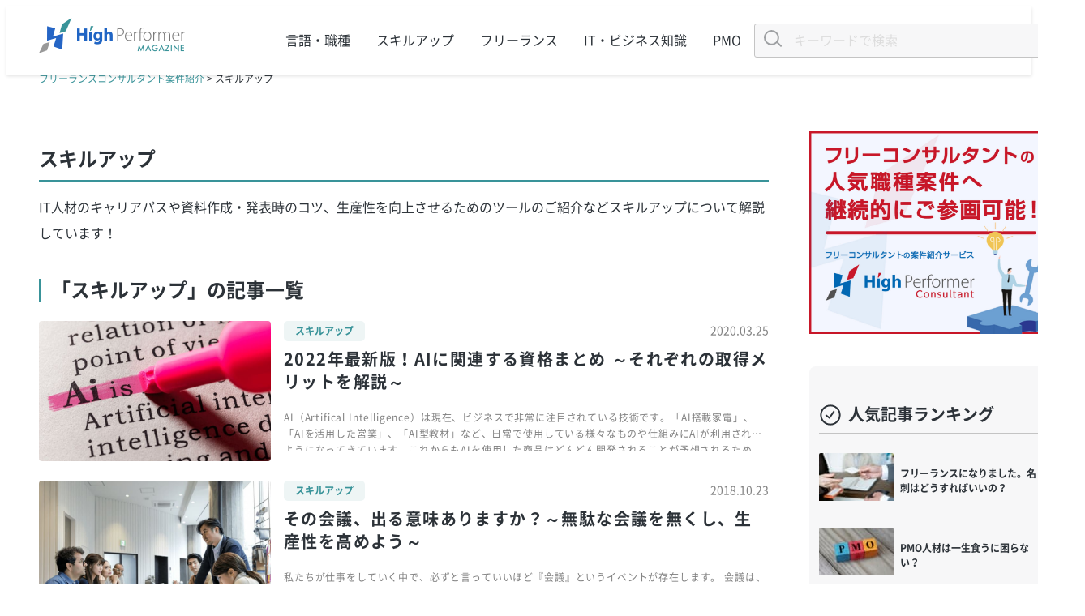

--- FILE ---
content_type: text/html; charset=UTF-8
request_url: https://www.high-performer.jp/magazine/category/skillup/
body_size: 103645
content:
<!DOCTYPE html>
<html lang="ja" test-data="cicd">
<head>
  <meta charset="UTF-8">
  <meta name="viewport" content="width=device-width, user-scalable=no, initial-scale=1.0, maximum-scale=1.0, minimum-scale=1.0">
  <meta http-equiv="X-UA-Compatible" content="ie=edge">
  <meta name="thumbnail" content="https://www.high-performer.jp/magazine/wp-content/themes/hpc-magazine/dist/img/logo-thumbnail.jpg" />
  <link rel="stylesheet" href="https://www.high-performer.jp/magazine/wp-content/themes/hpc-magazine/dist/css/style.css?1764222528" media="screen">
  <link rel="shortcut icon" href="https://www.high-performer.jp/magazine/wp-content/themes/hpc-magazine/dist/img/favicon.ico?1764222513">
  <link rel="alternate" type="application/rss+xml" title="RSS Feed" href="https://www.high-performer.jp/magazine/feed">
  <!-- Google Tag Manager -->
  <script>(function (w, d, s, l, i) {
      w[l] = w[l] || [];
      w[l].push({
        'gtm.start':
          new Date().getTime(), event: 'gtm.js'
      });
      var f = d.getElementsByTagName(s)[0],
        j = d.createElement(s), dl = l != 'dataLayer' ? '&l=' + l : '';
      j.async = true;
      j.src =
        'https://www.googletagmanager.com/gtm.js?id=' + i + dl;
      f.parentNode.insertBefore(j, f);
    })(window, document, 'script', 'dataLayer', 'GTM-NV3NJZJ');</script>
  <!-- End Google Tag Manager -->
  <title>スキルアップ | 【ハイパフォMAGAZINE】コンサルタント向けスキル・キャリア情報</title>

		<!-- All in One SEO 4.4.4 - aioseo.com -->
		<meta name="robots" content="noindex, max-snippet:-1, max-image-preview:large, max-video-preview:-1" />
		<link rel="canonical" href="https://www.high-performer.jp/magazine/category/skillup/" />
		<link rel="next" href="https://www.high-performer.jp/magazine/category/skillup/page/2/" />
		<meta name="generator" content="All in One SEO (AIOSEO) 4.4.4" />
		<script type="application/ld+json" class="aioseo-schema">
			{"@context":"https:\/\/schema.org","@graph":[{"@type":"BreadcrumbList","@id":"https:\/\/www.high-performer.jp\/magazine\/category\/skillup\/#breadcrumblist","itemListElement":[{"@type":"ListItem","@id":"https:\/\/www.high-performer.jp\/magazine\/#listItem","position":1,"item":{"@type":"WebPage","@id":"https:\/\/www.high-performer.jp\/magazine\/","name":"\u30db\u30fc\u30e0","description":"\u30cf\u30a4\u30d1\u30d5\u30a9MAGAZINE\u306f\u3001\u30b3\u30f3\u30b5\u30eb\u30bf\u30f3\u30c8\u5411\u3051\u306e\u60c5\u5831\u767a\u4fe1\u30b5\u30a4\u30c8\u3067\u3059\u3002\u8ee2\u8077\u3084\u526f\u696d\u306a\u3069\u306e\u30ad\u30e3\u30ea\u30a2\u3084\u30b9\u30ad\u30eb\u30a2\u30c3\u30d7\u306e\u60c5\u5831\u3001PM\u30fbPMO\u306e\u6982\u8981\u3084\u5f79\u5272\u3001\u30d5\u30ea\u30fc\u30e9\u30f3\u30b9\u5411\u3051\u306e\u5951\u7d04\u66f8\u3084\u7a0e\u91d1\u306e\u77e5\u8b58\u3001\u305d\u306e\u4ed6\u6700\u65b0\u30d3\u30b8\u30cd\u30b9\u306e\u30c8\u30ec\u30f3\u30c9\u60c5\u5831\u306a\u3069\u5e45\u5e83\u304f\u767a\u4fe1\u4e2d\u3002","url":"https:\/\/www.high-performer.jp\/magazine\/"},"nextItem":"https:\/\/www.high-performer.jp\/magazine\/category\/skillup\/#listItem"},{"@type":"ListItem","@id":"https:\/\/www.high-performer.jp\/magazine\/category\/skillup\/#listItem","position":2,"item":{"@type":"WebPage","@id":"https:\/\/www.high-performer.jp\/magazine\/category\/skillup\/","name":"\u30b9\u30ad\u30eb\u30a2\u30c3\u30d7","url":"https:\/\/www.high-performer.jp\/magazine\/category\/skillup\/"},"previousItem":"https:\/\/www.high-performer.jp\/magazine\/#listItem"}]},{"@type":"CollectionPage","@id":"https:\/\/www.high-performer.jp\/magazine\/category\/skillup\/#collectionpage","url":"https:\/\/www.high-performer.jp\/magazine\/category\/skillup\/","name":"\u30b9\u30ad\u30eb\u30a2\u30c3\u30d7 | \u3010\u30cf\u30a4\u30d1\u30d5\u30a9MAGAZINE\u3011\u30b3\u30f3\u30b5\u30eb\u30bf\u30f3\u30c8\u5411\u3051\u30b9\u30ad\u30eb\u30fb\u30ad\u30e3\u30ea\u30a2\u60c5\u5831","inLanguage":"ja","isPartOf":{"@id":"https:\/\/www.high-performer.jp\/magazine\/#website"},"breadcrumb":{"@id":"https:\/\/www.high-performer.jp\/magazine\/category\/skillup\/#breadcrumblist"}},{"@type":"Organization","@id":"https:\/\/www.high-performer.jp\/magazine\/#organization","name":"\u3010\u30cf\u30a4\u30d1\u30d5\u30a9MAGAZINE\u3011\u30b3\u30f3\u30b5\u30eb\u30bf\u30f3\u30c8\u5411\u3051\u30b9\u30ad\u30eb\u30fb\u30ad\u30e3\u30ea\u30a2\u60c5\u5831","url":"https:\/\/www.high-performer.jp\/magazine\/"},{"@type":"WebSite","@id":"https:\/\/www.high-performer.jp\/magazine\/#website","url":"https:\/\/www.high-performer.jp\/magazine\/","name":"\u3010\u30cf\u30a4\u30d1\u30d5\u30a9MAGAZINE\u3011\u30b3\u30f3\u30b5\u30eb\u30bf\u30f3\u30c8\u5411\u3051\u30b9\u30ad\u30eb\u30fb\u30ad\u30e3\u30ea\u30a2\u60c5\u5831","description":"\u30cf\u30a4\u30d1\u30d5\u30a9MAGAZINE\u306f\u3001\u30b3\u30f3\u30b5\u30eb\u30bf\u30f3\u30c8\u5411\u3051\u306e\u60c5\u5831\u767a\u4fe1\u30b5\u30a4\u30c8\u3067\u3059\u3002\u8ee2\u8077\u3084\u526f\u696d\u306a\u3069\u306e\u30ad\u30e3\u30ea\u30a2\u3084\u30b9\u30ad\u30eb\u30a2\u30c3\u30d7\u306e\u60c5\u5831\u3001PM\u30fbPMO\u306e\u6982\u8981\u3084\u5f79\u5272\u3001\u30d5\u30ea\u30fc\u30e9\u30f3\u30b9\u5411\u3051\u306e\u5951\u7d04\u66f8\u3084\u7a0e\u91d1\u306e\u77e5\u8b58\u3001\u305d\u306e\u4ed6\u6700\u65b0\u30d3\u30b8\u30cd\u30b9\u306e\u30c8\u30ec\u30f3\u30c9\u60c5\u5831\u306a\u3069\u5e45\u5e83\u304f\u767a\u4fe1\u4e2d\u3002","inLanguage":"ja","publisher":{"@id":"https:\/\/www.high-performer.jp\/magazine\/#organization"}}]}
		</script>
		<!-- All in One SEO -->

<link rel="alternate" type="application/rss+xml" title="【ハイパフォMAGAZINE】コンサルタント向けスキル・キャリア情報 &raquo; スキルアップ カテゴリーのフィード" href="https://www.high-performer.jp/magazine/category/skillup/feed/" />
<style id='classic-theme-styles-inline-css' type='text/css'>
/*! This file is auto-generated */
.wp-block-button__link{color:#fff;background-color:#32373c;border-radius:9999px;box-shadow:none;text-decoration:none;padding:calc(.667em + 2px) calc(1.333em + 2px);font-size:1.125em}.wp-block-file__button{background:#32373c;color:#fff;text-decoration:none}
</style>
<style id='global-styles-inline-css' type='text/css'>
body{--wp--preset--color--black: #000000;--wp--preset--color--cyan-bluish-gray: #abb8c3;--wp--preset--color--white: #ffffff;--wp--preset--color--pale-pink: #f78da7;--wp--preset--color--vivid-red: #cf2e2e;--wp--preset--color--luminous-vivid-orange: #ff6900;--wp--preset--color--luminous-vivid-amber: #fcb900;--wp--preset--color--light-green-cyan: #7bdcb5;--wp--preset--color--vivid-green-cyan: #00d084;--wp--preset--color--pale-cyan-blue: #8ed1fc;--wp--preset--color--vivid-cyan-blue: #0693e3;--wp--preset--color--vivid-purple: #9b51e0;--wp--preset--gradient--vivid-cyan-blue-to-vivid-purple: linear-gradient(135deg,rgba(6,147,227,1) 0%,rgb(155,81,224) 100%);--wp--preset--gradient--light-green-cyan-to-vivid-green-cyan: linear-gradient(135deg,rgb(122,220,180) 0%,rgb(0,208,130) 100%);--wp--preset--gradient--luminous-vivid-amber-to-luminous-vivid-orange: linear-gradient(135deg,rgba(252,185,0,1) 0%,rgba(255,105,0,1) 100%);--wp--preset--gradient--luminous-vivid-orange-to-vivid-red: linear-gradient(135deg,rgba(255,105,0,1) 0%,rgb(207,46,46) 100%);--wp--preset--gradient--very-light-gray-to-cyan-bluish-gray: linear-gradient(135deg,rgb(238,238,238) 0%,rgb(169,184,195) 100%);--wp--preset--gradient--cool-to-warm-spectrum: linear-gradient(135deg,rgb(74,234,220) 0%,rgb(151,120,209) 20%,rgb(207,42,186) 40%,rgb(238,44,130) 60%,rgb(251,105,98) 80%,rgb(254,248,76) 100%);--wp--preset--gradient--blush-light-purple: linear-gradient(135deg,rgb(255,206,236) 0%,rgb(152,150,240) 100%);--wp--preset--gradient--blush-bordeaux: linear-gradient(135deg,rgb(254,205,165) 0%,rgb(254,45,45) 50%,rgb(107,0,62) 100%);--wp--preset--gradient--luminous-dusk: linear-gradient(135deg,rgb(255,203,112) 0%,rgb(199,81,192) 50%,rgb(65,88,208) 100%);--wp--preset--gradient--pale-ocean: linear-gradient(135deg,rgb(255,245,203) 0%,rgb(182,227,212) 50%,rgb(51,167,181) 100%);--wp--preset--gradient--electric-grass: linear-gradient(135deg,rgb(202,248,128) 0%,rgb(113,206,126) 100%);--wp--preset--gradient--midnight: linear-gradient(135deg,rgb(2,3,129) 0%,rgb(40,116,252) 100%);--wp--preset--font-size--small: 13px;--wp--preset--font-size--medium: 20px;--wp--preset--font-size--large: 36px;--wp--preset--font-size--x-large: 42px;--wp--preset--spacing--20: 0.44rem;--wp--preset--spacing--30: 0.67rem;--wp--preset--spacing--40: 1rem;--wp--preset--spacing--50: 1.5rem;--wp--preset--spacing--60: 2.25rem;--wp--preset--spacing--70: 3.38rem;--wp--preset--spacing--80: 5.06rem;--wp--preset--shadow--natural: 6px 6px 9px rgba(0, 0, 0, 0.2);--wp--preset--shadow--deep: 12px 12px 50px rgba(0, 0, 0, 0.4);--wp--preset--shadow--sharp: 6px 6px 0px rgba(0, 0, 0, 0.2);--wp--preset--shadow--outlined: 6px 6px 0px -3px rgba(255, 255, 255, 1), 6px 6px rgba(0, 0, 0, 1);--wp--preset--shadow--crisp: 6px 6px 0px rgba(0, 0, 0, 1);}:where(.is-layout-flex){gap: 0.5em;}:where(.is-layout-grid){gap: 0.5em;}body .is-layout-flow > .alignleft{float: left;margin-inline-start: 0;margin-inline-end: 2em;}body .is-layout-flow > .alignright{float: right;margin-inline-start: 2em;margin-inline-end: 0;}body .is-layout-flow > .aligncenter{margin-left: auto !important;margin-right: auto !important;}body .is-layout-constrained > .alignleft{float: left;margin-inline-start: 0;margin-inline-end: 2em;}body .is-layout-constrained > .alignright{float: right;margin-inline-start: 2em;margin-inline-end: 0;}body .is-layout-constrained > .aligncenter{margin-left: auto !important;margin-right: auto !important;}body .is-layout-constrained > :where(:not(.alignleft):not(.alignright):not(.alignfull)){max-width: var(--wp--style--global--content-size);margin-left: auto !important;margin-right: auto !important;}body .is-layout-constrained > .alignwide{max-width: var(--wp--style--global--wide-size);}body .is-layout-flex{display: flex;}body .is-layout-flex{flex-wrap: wrap;align-items: center;}body .is-layout-flex > *{margin: 0;}body .is-layout-grid{display: grid;}body .is-layout-grid > *{margin: 0;}:where(.wp-block-columns.is-layout-flex){gap: 2em;}:where(.wp-block-columns.is-layout-grid){gap: 2em;}:where(.wp-block-post-template.is-layout-flex){gap: 1.25em;}:where(.wp-block-post-template.is-layout-grid){gap: 1.25em;}.has-black-color{color: var(--wp--preset--color--black) !important;}.has-cyan-bluish-gray-color{color: var(--wp--preset--color--cyan-bluish-gray) !important;}.has-white-color{color: var(--wp--preset--color--white) !important;}.has-pale-pink-color{color: var(--wp--preset--color--pale-pink) !important;}.has-vivid-red-color{color: var(--wp--preset--color--vivid-red) !important;}.has-luminous-vivid-orange-color{color: var(--wp--preset--color--luminous-vivid-orange) !important;}.has-luminous-vivid-amber-color{color: var(--wp--preset--color--luminous-vivid-amber) !important;}.has-light-green-cyan-color{color: var(--wp--preset--color--light-green-cyan) !important;}.has-vivid-green-cyan-color{color: var(--wp--preset--color--vivid-green-cyan) !important;}.has-pale-cyan-blue-color{color: var(--wp--preset--color--pale-cyan-blue) !important;}.has-vivid-cyan-blue-color{color: var(--wp--preset--color--vivid-cyan-blue) !important;}.has-vivid-purple-color{color: var(--wp--preset--color--vivid-purple) !important;}.has-black-background-color{background-color: var(--wp--preset--color--black) !important;}.has-cyan-bluish-gray-background-color{background-color: var(--wp--preset--color--cyan-bluish-gray) !important;}.has-white-background-color{background-color: var(--wp--preset--color--white) !important;}.has-pale-pink-background-color{background-color: var(--wp--preset--color--pale-pink) !important;}.has-vivid-red-background-color{background-color: var(--wp--preset--color--vivid-red) !important;}.has-luminous-vivid-orange-background-color{background-color: var(--wp--preset--color--luminous-vivid-orange) !important;}.has-luminous-vivid-amber-background-color{background-color: var(--wp--preset--color--luminous-vivid-amber) !important;}.has-light-green-cyan-background-color{background-color: var(--wp--preset--color--light-green-cyan) !important;}.has-vivid-green-cyan-background-color{background-color: var(--wp--preset--color--vivid-green-cyan) !important;}.has-pale-cyan-blue-background-color{background-color: var(--wp--preset--color--pale-cyan-blue) !important;}.has-vivid-cyan-blue-background-color{background-color: var(--wp--preset--color--vivid-cyan-blue) !important;}.has-vivid-purple-background-color{background-color: var(--wp--preset--color--vivid-purple) !important;}.has-black-border-color{border-color: var(--wp--preset--color--black) !important;}.has-cyan-bluish-gray-border-color{border-color: var(--wp--preset--color--cyan-bluish-gray) !important;}.has-white-border-color{border-color: var(--wp--preset--color--white) !important;}.has-pale-pink-border-color{border-color: var(--wp--preset--color--pale-pink) !important;}.has-vivid-red-border-color{border-color: var(--wp--preset--color--vivid-red) !important;}.has-luminous-vivid-orange-border-color{border-color: var(--wp--preset--color--luminous-vivid-orange) !important;}.has-luminous-vivid-amber-border-color{border-color: var(--wp--preset--color--luminous-vivid-amber) !important;}.has-light-green-cyan-border-color{border-color: var(--wp--preset--color--light-green-cyan) !important;}.has-vivid-green-cyan-border-color{border-color: var(--wp--preset--color--vivid-green-cyan) !important;}.has-pale-cyan-blue-border-color{border-color: var(--wp--preset--color--pale-cyan-blue) !important;}.has-vivid-cyan-blue-border-color{border-color: var(--wp--preset--color--vivid-cyan-blue) !important;}.has-vivid-purple-border-color{border-color: var(--wp--preset--color--vivid-purple) !important;}.has-vivid-cyan-blue-to-vivid-purple-gradient-background{background: var(--wp--preset--gradient--vivid-cyan-blue-to-vivid-purple) !important;}.has-light-green-cyan-to-vivid-green-cyan-gradient-background{background: var(--wp--preset--gradient--light-green-cyan-to-vivid-green-cyan) !important;}.has-luminous-vivid-amber-to-luminous-vivid-orange-gradient-background{background: var(--wp--preset--gradient--luminous-vivid-amber-to-luminous-vivid-orange) !important;}.has-luminous-vivid-orange-to-vivid-red-gradient-background{background: var(--wp--preset--gradient--luminous-vivid-orange-to-vivid-red) !important;}.has-very-light-gray-to-cyan-bluish-gray-gradient-background{background: var(--wp--preset--gradient--very-light-gray-to-cyan-bluish-gray) !important;}.has-cool-to-warm-spectrum-gradient-background{background: var(--wp--preset--gradient--cool-to-warm-spectrum) !important;}.has-blush-light-purple-gradient-background{background: var(--wp--preset--gradient--blush-light-purple) !important;}.has-blush-bordeaux-gradient-background{background: var(--wp--preset--gradient--blush-bordeaux) !important;}.has-luminous-dusk-gradient-background{background: var(--wp--preset--gradient--luminous-dusk) !important;}.has-pale-ocean-gradient-background{background: var(--wp--preset--gradient--pale-ocean) !important;}.has-electric-grass-gradient-background{background: var(--wp--preset--gradient--electric-grass) !important;}.has-midnight-gradient-background{background: var(--wp--preset--gradient--midnight) !important;}.has-small-font-size{font-size: var(--wp--preset--font-size--small) !important;}.has-medium-font-size{font-size: var(--wp--preset--font-size--medium) !important;}.has-large-font-size{font-size: var(--wp--preset--font-size--large) !important;}.has-x-large-font-size{font-size: var(--wp--preset--font-size--x-large) !important;}
.wp-block-navigation a:where(:not(.wp-element-button)){color: inherit;}
:where(.wp-block-post-template.is-layout-flex){gap: 1.25em;}:where(.wp-block-post-template.is-layout-grid){gap: 1.25em;}
:where(.wp-block-columns.is-layout-flex){gap: 2em;}:where(.wp-block-columns.is-layout-grid){gap: 2em;}
.wp-block-pullquote{font-size: 1.5em;line-height: 1.6;}
</style>
<link rel='stylesheet' id='wordpress-popular-posts-css-css' href='https://www.high-performer.jp/magazine/wp-content/plugins/wordpress-popular-posts/assets/css/wpp.css?ver=6.3.4' type='text/css' media='all' />
            <style id="wpp-loading-animation-styles">@-webkit-keyframes bgslide{from{background-position-x:0}to{background-position-x:-200%}}@keyframes bgslide{from{background-position-x:0}to{background-position-x:-200%}}.wpp-widget-placeholder,.wpp-widget-block-placeholder,.wpp-shortcode-placeholder{margin:0 auto;width:60px;height:3px;background:#dd3737;background:linear-gradient(90deg,#dd3737 0%,#571313 10%,#dd3737 100%);background-size:200% auto;border-radius:3px;-webkit-animation:bgslide 1s infinite linear;animation:bgslide 1s infinite linear}</style>
            </head>
<body>
<!-- Google Tag Manager (noscript) -->
<noscript>
  <iframe src="https://www.googletagmanager.com/ns.html?id=GTM-NV3NJZJ"
          height="0" width="0" style="display:none;visibility:hidden"></iframe>
</noscript>
<!-- End Google Tag Manager (noscript) -->

<div id="app" class="app">
  <header id="header" class="header">
    <div id="overlay" class="overlay"></div>
    <div class="header__inner">
      <a class="header__logo" href="https://www.high-performer.jp/magazine/">
        <img src="https://www.high-performer.jp/magazine/wp-content/themes/hpc-magazine/dist/img/logo.png"
             width="180" height="44" alt="ハイパフォマガジン">
      </a>

      <div class="header__mobile-buttons">
        <button id="mobile-search-open" class="mobile-search-open">
          <img src="https://www.high-performer.jp/magazine/wp-content/themes/hpc-magazine/dist/img/icons/icon-search.svg" alt="">
        </button>

        <div id="mobile-search" class="mobile-search-modal">
          <div class="mobile-search-modal__header">
            <a class="header__logo" href="https://www.high-performer.jp/magazine/">
              <img src="https://www.high-performer.jp/magazine/wp-content/themes/hpc-magazine/dist/img/logo.png"
                   width="176" height="36" alt="テクストマガジン">
            </a>
            <button id="mobile-search-close" class="drawer-button drawer-button--close">
              <span></span>
              <span></span>
              <span></span>
            </button>
          </div>
          <div class="mobile-search-modal__content">
            <p><em>検索</em></p>
            <form role="search" method="get" action="https://www.high-performer.jp/magazine/" class="search-form">
              <input type="hidden" value="post" name="post_type">
              <img class="search-form__icon"
                   src="https://www.high-performer.jp/magazine/wp-content/themes/hpc-magazine/dist/img/icons/icon-search.svg" alt="" width="22" height="21">
              <label>
                <input type="text" value="" name="s" placeholder="キーワードで検索">
              </label>
            </form>
          </div>
        </div>

        <button id="drawer-open" class="drawer-button">
          <span></span>
          <span></span>
          <span></span>
        </button>
      </div>
      <nav id="drawer" class="header__drawer">
        <button id="drawer-close" class="drawer-button drawer-button--close">
          <span></span>
          <span></span>
          <span></span>
        </button>

        <ul class="global-nav">
          <li class="global-nav__item global-nav__item--home">
            <a href="https://www.high-performer.jp/magazine/" class="global-nav__link">
              トップ
            </a>
          </li>
          <li class="global-nav__item"><a href="https://www.high-performer.jp/magazine/category/language/" class="global-nav__link">言語・職種</a></li><li class="global-nav__item"><a href="https://www.high-performer.jp/magazine/category/skillup/" class="global-nav__link">スキルアップ</a></li><li class="global-nav__item"><a href="https://www.high-performer.jp/magazine/category/freelance/" class="global-nav__link">フリーランス</a></li><li class="global-nav__item"><a href="https://www.high-performer.jp/magazine/category/business/" class="global-nav__link">IT・ビジネス知識</a></li><li class="global-nav__item"><a href="https://www.high-performer.jp/magazine/category/pmo/" class="global-nav__link">PMO</a></li>        </ul>
        <form role="search" method="get" action="https://www.high-performer.jp/magazine/" class="search-form">
          <input type="hidden" value="post" name="post_type">
          <img class="search-form__icon"
               src="https://www.high-performer.jp/magazine/wp-content/themes/hpc-magazine/dist/img/icons/icon-search.svg" alt="" width="22" height="21" width="22" height="21">
          <label>
            <input type="text" value="" name="s" placeholder="キーワードで検索">
          </label>
        </form>
      </nav>

    </div>
  </header>
  <div class="breadcrumb">
    <div class="breadcrumb__inner" typeof="BreadcrumbList" vocab="https://schema.org/">
      <!-- Breadcrumb NavXT 7.2.0 -->
<span property="itemListElement" typeof="ListItem"><a property="item" typeof="WebPage" title="【ハイパフォMAGAZINE】コンサルタント向けスキル・キャリア情報へ移動" href="https://www.high-performer.jp/magazine" class="home"><span property="name">フリーランスコンサルタント案件紹介</span></a><meta property="position" content="1"></span> &gt; <span property="itemListElement" typeof="ListItem"><span property="name">スキルアップ</span><meta property="position" content="2"></span>    </div>
  </div>


  <div class="container container--with-sidebar">
    <main class="main">
              <div class="page-header">
          <h1 class="page-header__title">
            スキルアップ          </h1>
          <div class="page-header__description">
            <p>IT人材のキャリアパスや資料作成・発表時のコツ、生産性を向上させるためのツールのご紹介などスキルアップについて解説しています！</p>
          </div>
        </div>
      
      <div class="section">
        <h2 class="section__title">
          「スキルアップ」の記事一覧        </h2>

                  <div class="section__content">
            <div class="post-card">

              <article class="post-card__item">
  <div class="post-card__thumb">
    <a href="https://www.high-performer.jp/magazine/qualifications-of-ai/">
      <img width="780" height="500" src="https://www.high-performer.jp/magazine/wp-content/uploads/2018/07/qualifications-of-ai.jpg"  alt="" decoding="async" fetchpriority="high" srcset="https://www.high-performer.jp/magazine/wp-content/uploads/2018/07/qualifications-of-ai.jpg 780w, https://www.high-performer.jp/magazine/wp-content/uploads/2018/07/qualifications-of-ai-300x192.jpg 300w, https://www.high-performer.jp/magazine/wp-content/uploads/2018/07/qualifications-of-ai-768x492.jpg 768w" sizes="(max-width: 780px) 100vw, 780px" />    </a>
  </div>
  <div class="post-card__body">
    <div class="post-card__head">
            <a href="https://www.high-performer.jp/magazine/category/skillup"
         class="category-button">
        スキルアップ      </a>
      <div class="post-card__date">
        <time datetime="2020-03-25">2020.03.25</time>
      </div>
    </div>
    <div class="post-card__title">
      <a href="https://www.high-performer.jp/magazine/qualifications-of-ai/" class="post-card__link">2022年最新版！AIに関連する資格まとめ ～それぞれの取得メリットを解説～</a>
    </div>
    <div class="post-card__content">
      <p>AI（Artifical Intelligence）は現在、ビジネスで非常に注目されている技術です。「AI搭載家電」、「AIを活用した営業」、「AI型教材」など、日常で使用している様々なものや仕組みにAIが利用されるようになってきています。これからもAIを使用した商品はどんどん開発されることが予想されるため、これからの時代その仕組みを理解しておけば仕事の幅を広げることができるはずです。今回は、AIに関する知識を得るための手段の一つとしてAI関連の資格についてまとめてみました。</p>    </div>
    <div class="post-card__footer">
          </div>
  </div>
</article>
<article class="post-card__item">
  <div class="post-card__thumb">
    <a href="https://www.high-performer.jp/magazine/is-there-a-necessity-for-the-meeting/">
      <img width="780" height="500" src="https://www.high-performer.jp/magazine/wp-content/uploads/2018/10/is-there-a-necessity-for-the-meeting.jpg"  alt="" decoding="async" srcset="https://www.high-performer.jp/magazine/wp-content/uploads/2018/10/is-there-a-necessity-for-the-meeting.jpg 780w, https://www.high-performer.jp/magazine/wp-content/uploads/2018/10/is-there-a-necessity-for-the-meeting-300x192.jpg 300w, https://www.high-performer.jp/magazine/wp-content/uploads/2018/10/is-there-a-necessity-for-the-meeting-768x492.jpg 768w" sizes="(max-width: 780px) 100vw, 780px" />    </a>
  </div>
  <div class="post-card__body">
    <div class="post-card__head">
            <a href="https://www.high-performer.jp/magazine/category/skillup"
         class="category-button">
        スキルアップ      </a>
      <div class="post-card__date">
        <time datetime="2018-10-23">2018.10.23</time>
      </div>
    </div>
    <div class="post-card__title">
      <a href="https://www.high-performer.jp/magazine/is-there-a-necessity-for-the-meeting/" class="post-card__link">その会議、出る意味ありますか？～無駄な会議を無くし、生産性を高めよう～</a>
    </div>
    <div class="post-card__content">
      <p>私たちが仕事をしていく中で、必ずと言っていいほど『会議』というイベントが存在します。 会議は、会社の方向性を決める経営戦略会議から、課会やチームの定例会など大小様々な規模と内容で行われています。一週間の間に一度も会議がない、ということは極めて稀なのではないでしょうか。 私たちは、日々の業務の中で、自分たちが思うよりずっと多くの時間と労力を会議に費やしています。一度会議を行うだけでも、調整、準備、実施、後処理と多くの工数がかかります。さらに、実施だけに着目すると、会議に8人が出席し、1時間の議論をするだけで、1人の人が丸一日働いた時と同じくらいの工数がかかっていると言えます。もし、このような会議で議論がまとまらなくて目的を果たせなかったら、丸一日が無駄になってしまうのです。 このように、会議は仕事上で多くのウェイトを占め、多くの人に影響を与えます。非効率な会議ばかりをしていると、組織の生産性は著しく損なわれてしまうのです。あなたとあなたの周りの人の生産性が失われないよう、ひいては、組織の生産性を失わず、より効率よく会議を運営していくには何が必要なのか、考えていきたいと思います。</p>    </div>
    <div class="post-card__footer">
              <div class="tag-button">
                      <div class="tag-button__item">
              <a class="tag-button__link" href="https://www.high-performer.jp/magazine/tag/agenda">
                アジェンダ              </a>
            </div>
                      <div class="tag-button__item">
              <a class="tag-button__link" href="https://www.high-performer.jp/magazine/tag/productivity">
                生産性              </a>
            </div>
                  </div>
          </div>
  </div>
</article>
<article class="post-card__item">
  <div class="post-card__thumb">
    <a href="https://www.high-performer.jp/magazine/intention-of-clients-listen-to-know-cases/">
      <img width="780" height="500" src="https://www.high-performer.jp/magazine/wp-content/uploads/2018/10/intention-of-clients-listen-to-know-cases-1.jpg"  alt="" decoding="async" srcset="https://www.high-performer.jp/magazine/wp-content/uploads/2018/10/intention-of-clients-listen-to-know-cases-1.jpg 780w, https://www.high-performer.jp/magazine/wp-content/uploads/2018/10/intention-of-clients-listen-to-know-cases-1-300x192.jpg 300w, https://www.high-performer.jp/magazine/wp-content/uploads/2018/10/intention-of-clients-listen-to-know-cases-1-768x492.jpg 768w" sizes="(max-width: 780px) 100vw, 780px" />    </a>
  </div>
  <div class="post-card__body">
    <div class="post-card__head">
            <a href="https://www.high-performer.jp/magazine/category/skillup"
         class="category-button">
        スキルアップ      </a>
      <div class="post-card__date">
        <time datetime="2018-10-23">2018.10.23</time>
      </div>
    </div>
    <div class="post-card__title">
      <a href="https://www.high-performer.jp/magazine/intention-of-clients-listen-to-know-cases/" class="post-card__link">他社事例を求めるクライアントの言葉の裏に潜んでいるホンネ ～相手を観察して、精度の高いアウトプットを出すには～</a>
    </div>
    <div class="post-card__content">
      <p>クライアントと接していると、他社事例の紹介を要求されることがあります。その言葉をそのまま受け止めて、社内の事例をかき集めていませんか？迅速に対応したいのは、やまやまでしょうが、ここでひと呼吸おいて、言葉の真意を探ってみることが重要です。 クライアントの言葉の真意について仮説を立て、それに沿った内容の事例を紹介することで、精度の高いアウトプットとなり、信用度も増し、案件のクロージングといった業務のゴールへ近づくことになります。 また、クライアントの真意を踏まえたうえで、自らのエネルギーの配分をコントロールすることが出来て、生産性を向上することが出来ます。 かくゆう筆者は、12年間のSE経験ののち、8年間外資系コンサルタント会社にフリーランスで契約し、戦略、IT、PMOコンサルタントとして活動していました。当時、クライアントとの人間関係構築や真意の把握に苦労した経験を持っています。そのころから、心理学、コミュニケーションについて学びはじめ、業務で実践して、とても効果的だったと実感しています。本記事を読んでいただき、精度の高いアウトプットを作成し、生産性向上の一助になれば、幸いです。</p>    </div>
    <div class="post-card__footer">
              <div class="tag-button">
                      <div class="tag-button__item">
              <a class="tag-button__link" href="https://www.high-performer.jp/magazine/tag/output">
                アウトプット              </a>
            </div>
                      <div class="tag-button__item">
              <a class="tag-button__link" href="https://www.high-performer.jp/magazine/tag/non-verbal">
                ノンバーバル              </a>
            </div>
                  </div>
          </div>
  </div>
</article>
<article class="post-card__item">
  <div class="post-card__thumb">
    <a href="https://www.high-performer.jp/magazine/business-chat-will-take-the-place-of-email/">
      <img width="780" height="500" src="https://www.high-performer.jp/magazine/wp-content/uploads/2018/09/business-chat-will-take-the-place-of-email.jpg"  alt="" decoding="async" loading="lazy" srcset="https://www.high-performer.jp/magazine/wp-content/uploads/2018/09/business-chat-will-take-the-place-of-email.jpg 780w, https://www.high-performer.jp/magazine/wp-content/uploads/2018/09/business-chat-will-take-the-place-of-email-300x192.jpg 300w, https://www.high-performer.jp/magazine/wp-content/uploads/2018/09/business-chat-will-take-the-place-of-email-768x492.jpg 768w" sizes="(max-width: 780px) 100vw, 780px" />    </a>
  </div>
  <div class="post-card__body">
    <div class="post-card__head">
            <a href="https://www.high-performer.jp/magazine/category/skillup"
         class="category-button">
        スキルアップ      </a>
      <div class="post-card__date">
        <time datetime="2018-09-28">2018.09.28</time>
      </div>
    </div>
    <div class="post-card__title">
      <a href="https://www.high-performer.jp/magazine/business-chat-will-take-the-place-of-email/" class="post-card__link">ビジネスチャットはメールに代わるツールになるのか？</a>
    </div>
    <div class="post-card__content">
      <p>普段皆さんはチャットツールを利用されますか？プライベートであれば、LINEを筆頭に何らかのツールを利用されている方も多いかと思います。 では、ビジネスの場ではどうでしょうか？政府の掲げる「働き方改革」の推進に伴って、最近ビジネスチャットを導入する企業が増えています。今回は、ビジネスチャットのメリットやデメリット、また外国と比較した際の日本におけるビジネスチャット利用状況等から、今後のビジネスチャットの動向を考察してみたいと思います。</p>    </div>
    <div class="post-card__footer">
              <div class="tag-button">
                      <div class="tag-button__item">
              <a class="tag-button__link" href="https://www.high-performer.jp/magazine/tag/communication">
                コミュニケーション              </a>
            </div>
                      <div class="tag-button__item">
              <a class="tag-button__link" href="https://www.high-performer.jp/magazine/tag/business-chat">
                ビジネスチャット              </a>
            </div>
                      <div class="tag-button__item">
              <a class="tag-button__link" href="https://www.high-performer.jp/magazine/tag/mail">
                メール              </a>
            </div>
                  </div>
          </div>
  </div>
</article>
<article class="post-card__item">
  <div class="post-card__thumb">
    <a href="https://www.high-performer.jp/magazine/the-first-impression-is-important-for-female-consultants/">
      <img width="780" height="500" src="https://www.high-performer.jp/magazine/wp-content/uploads/2018/09/the-first-impression-is-important-for-female-consultants-1.jpg"  alt="" decoding="async" loading="lazy" srcset="https://www.high-performer.jp/magazine/wp-content/uploads/2018/09/the-first-impression-is-important-for-female-consultants-1.jpg 780w, https://www.high-performer.jp/magazine/wp-content/uploads/2018/09/the-first-impression-is-important-for-female-consultants-1-300x192.jpg 300w, https://www.high-performer.jp/magazine/wp-content/uploads/2018/09/the-first-impression-is-important-for-female-consultants-1-768x492.jpg 768w" sizes="(max-width: 780px) 100vw, 780px" />    </a>
  </div>
  <div class="post-card__body">
    <div class="post-card__head">
            <a href="https://www.high-performer.jp/magazine/category/skillup"
         class="category-button">
        スキルアップ      </a>
      <div class="post-card__date">
        <time datetime="2018-09-14">2018.09.14</time>
      </div>
    </div>
    <div class="post-card__title">
      <a href="https://www.high-performer.jp/magazine/the-first-impression-is-important-for-female-consultants/" class="post-card__link">女性コンサルタントはトライアングルゾーンとプレゼンで魅了する～輝くプレゼンは、第一印象で決まる～</a>
    </div>
    <div class="post-card__content">
      仕事も美しさも全力で。
ハードだけどやりがいのある仕事と向き合えることは、大変だからこそ成長できる自分を実感します。自分磨きにもなり、忙しい日々も筆者は楽しいと感じていますが、皆さんはいかがでしょうか。そんな中仕事優先になってしまい、忙しい毎日に、いつの間にか美意識なんて二の次。気づいたら肌は荒れ、目の下のクマは取れない…。
「仕事を通していつも輝く自分で居たいのに、肌はボロボロ、疲れ果てた顔なんてあり得ない！」筆者も当てはまりますが、キャリアを積み重ね、仕事に対する向上心を持ちながらも、美意識だって高くあり続けたいと思っている方も多いのではないでしょうか。仕事上で、多くの人に向けて情報を発信するプレゼンはとても重要なイベントです。今回は、働く女性ならではの願いを一緒に考え、“魅了するプレゼン”のポイントを例として、次の２点を軸にご紹介させていただきます。

<div class="example-case"><span class="example-case__title">“魅了するプレゼン”とは ～働く女性ならではの視点で考える～</span>
①	自分自身の在り方
②	伝わりやすい資料
いずれも、相手の第一印象によって明暗が分かれる、と言っても過言ではありません。</div>    </div>
    <div class="post-card__footer">
              <div class="tag-button">
                      <div class="tag-button__item">
              <a class="tag-button__link" href="https://www.high-performer.jp/magazine/tag/presentation">
                プレゼンテーション              </a>
            </div>
                      <div class="tag-button__item">
              <a class="tag-button__link" href="https://www.high-performer.jp/magazine/tag/woman-consultant">
                女性コンサルタント              </a>
            </div>
                  </div>
          </div>
  </div>
</article>
<article class="post-card__item">
  <div class="post-card__thumb">
    <a href="https://www.high-performer.jp/magazine/mindfulness-to-improve-concentration/">
      <img width="780" height="500" src="https://www.high-performer.jp/magazine/wp-content/uploads/2018/10/mindfulness.jpg"  alt="" decoding="async" loading="lazy" srcset="https://www.high-performer.jp/magazine/wp-content/uploads/2018/10/mindfulness.jpg 780w, https://www.high-performer.jp/magazine/wp-content/uploads/2018/10/mindfulness-300x192.jpg 300w, https://www.high-performer.jp/magazine/wp-content/uploads/2018/10/mindfulness-768x492.jpg 768w" sizes="(max-width: 780px) 100vw, 780px" />    </a>
  </div>
  <div class="post-card__body">
    <div class="post-card__head">
            <a href="https://www.high-performer.jp/magazine/category/skillup"
         class="category-button">
        スキルアップ      </a>
      <div class="post-card__date">
        <time datetime="2018-09-05">2018.09.05</time>
      </div>
    </div>
    <div class="post-card__title">
      <a href="https://www.high-performer.jp/magazine/mindfulness-to-improve-concentration/" class="post-card__link">集中力を向上させる“マインドフルネス”とは？</a>
    </div>
    <div class="post-card__content">
      <p>「マインドフルネス」という言葉をご存知でしょうか？ アメリカではグーグルやフェイスブック、インテル、マッキンゼーなどの企業のほか、政府機関の研修でも取り入れられており、日本でも多数の特集が組まれるなど、世界的に大きく注目されています。当記事では、マインドフルネスの効果と具体的な方法について紹介します。</p>    </div>
    <div class="post-card__footer">
              <div class="tag-button">
                      <div class="tag-button__item">
              <a class="tag-button__link" href="https://www.high-performer.jp/magazine/tag/mindfulness">
                マインドフルネス              </a>
            </div>
                      <div class="tag-button__item">
              <a class="tag-button__link" href="https://www.high-performer.jp/magazine/tag/breathing">
                呼吸法              </a>
            </div>
                      <div class="tag-button__item">
              <a class="tag-button__link" href="https://www.high-performer.jp/magazine/tag/meditation">
                瞑想              </a>
            </div>
                  </div>
          </div>
  </div>
</article>
<article class="post-card__item">
  <div class="post-card__thumb">
    <a href="https://www.high-performer.jp/magazine/presentation-tips/">
      <img width="780" height="500" src="https://www.high-performer.jp/magazine/wp-content/uploads/2018/10/presentation-tips.jpg"  alt="" decoding="async" loading="lazy" srcset="https://www.high-performer.jp/magazine/wp-content/uploads/2018/10/presentation-tips.jpg 780w, https://www.high-performer.jp/magazine/wp-content/uploads/2018/10/presentation-tips-300x192.jpg 300w, https://www.high-performer.jp/magazine/wp-content/uploads/2018/10/presentation-tips-768x492.jpg 768w" sizes="(max-width: 780px) 100vw, 780px" />    </a>
  </div>
  <div class="post-card__body">
    <div class="post-card__head">
            <a href="https://www.high-performer.jp/magazine/category/skillup"
         class="category-button">
        スキルアップ      </a>
      <div class="post-card__date">
        <time datetime="2018-08-30">2018.08.30</time>
      </div>
    </div>
    <div class="post-card__title">
      <a href="https://www.high-performer.jp/magazine/presentation-tips/" class="post-card__link">【プレゼンが苦手な方向け】これだけは守ろう！資料作成＆発表時のコツ</a>
    </div>
    <div class="post-card__content">
      <p>プレゼンに苦手意識を持っている人は多いのではないでしょうか？筆者は、「資料の作成に時間がかかってしい、発表の練習が不十分なままプレゼン当日をむかえてしまった・・・」という経験があり、苦手意識を感じています。 しかし、プレゼンの機会は容赦なくやってきます。そこで、これからプレゼンを行うときに役立てられるよう、「プレゼン時のコツ」をメインに、補足として「資料作成のコツ」も交えて、まとめました。ぜひ、参考にしてみてください。</p>    </div>
    <div class="post-card__footer">
              <div class="tag-button">
                      <div class="tag-button__item">
              <a class="tag-button__link" href="https://www.high-performer.jp/magazine/tag/skillup">
                スキルアップ              </a>
            </div>
                      <div class="tag-button__item">
              <a class="tag-button__link" href="https://www.high-performer.jp/magazine/tag/presen">
                プレゼン              </a>
            </div>
                  </div>
          </div>
  </div>
</article>
<article class="post-card__item">
  <div class="post-card__thumb">
    <a href="https://www.high-performer.jp/magazine/how-to-use-agenda/">
      <img width="780" height="500" src="https://www.high-performer.jp/magazine/wp-content/uploads/2018/08/how-to-use-agenda.jpg"  alt="" decoding="async" loading="lazy" srcset="https://www.high-performer.jp/magazine/wp-content/uploads/2018/08/how-to-use-agenda.jpg 780w, https://www.high-performer.jp/magazine/wp-content/uploads/2018/08/how-to-use-agenda-300x192.jpg 300w, https://www.high-performer.jp/magazine/wp-content/uploads/2018/08/how-to-use-agenda-768x492.jpg 768w" sizes="(max-width: 780px) 100vw, 780px" />    </a>
  </div>
  <div class="post-card__body">
    <div class="post-card__head">
            <a href="https://www.high-performer.jp/magazine/category/skillup"
         class="category-button">
        スキルアップ      </a>
      <div class="post-card__date">
        <time datetime="2018-08-13">2018.08.13</time>
      </div>
    </div>
    <div class="post-card__title">
      <a href="https://www.high-performer.jp/magazine/how-to-use-agenda/" class="post-card__link">もし、あなたが一人で客先に出向いて会議をすることになったら ～一人で乗り切るためのアジェンダ活用術～</a>
    </div>
    <div class="post-card__content">
      <p>もし、あなたが一人で客先に出向いて会議をすることになったとしたらどうしますか？ 会議の進行に集中し、議事録の作成を諦めますか？あるいは、会議内容をひとまず録音しておき、帰社後に録音した内容を聞き直して議事内容を書き起こしますか？せっかくの会議も、議事録を残しておかないと、後日また同じ議論を繰り返す可能性がありますし、かといって、会議後に時間を掛けて議事録を作成するのも一苦労です。 ですが、<em>「アジェンダ」</em>をうまく活用すれば、これらの問題をまとめてスマートに解決できます。その方法をご紹介しましょう。</p>    </div>
    <div class="post-card__footer">
              <div class="tag-button">
                      <div class="tag-button__item">
              <a class="tag-button__link" href="https://www.high-performer.jp/magazine/tag/agenda">
                アジェンダ              </a>
            </div>
                      <div class="tag-button__item">
              <a class="tag-button__link" href="https://www.high-performer.jp/magazine/tag/conference">
                会議              </a>
            </div>
                      <div class="tag-button__item">
              <a class="tag-button__link" href="https://www.high-performer.jp/magazine/tag/minutes">
                議事録              </a>
            </div>
                  </div>
          </div>
  </div>
</article>
<article class="post-card__item">
  <div class="post-card__thumb">
    <a href="https://www.high-performer.jp/magazine/significance-of-the-project-charter/">
      <img width="780" height="500" src="https://www.high-performer.jp/magazine/wp-content/uploads/2018/08/significance-of-the-project-charter.jpg"  alt="" decoding="async" loading="lazy" srcset="https://www.high-performer.jp/magazine/wp-content/uploads/2018/08/significance-of-the-project-charter.jpg 780w, https://www.high-performer.jp/magazine/wp-content/uploads/2018/08/significance-of-the-project-charter-300x192.jpg 300w, https://www.high-performer.jp/magazine/wp-content/uploads/2018/08/significance-of-the-project-charter-768x492.jpg 768w" sizes="(max-width: 780px) 100vw, 780px" />    </a>
  </div>
  <div class="post-card__body">
    <div class="post-card__head">
            <a href="https://www.high-performer.jp/magazine/category/skillup"
         class="category-button">
        スキルアップ      </a>
      <div class="post-card__date">
        <time datetime="2018-08-10">2018.08.10</time>
      </div>
    </div>
    <div class="post-card__title">
      <a href="https://www.high-performer.jp/magazine/significance-of-the-project-charter/" class="post-card__link">ちゃんと知っておきたい！プロジェクト憲章の意義</a>
    </div>
    <div class="post-card__content">
      <p>プロジェクトが始まると、通例、課題管理や進捗管理といったプロジェクト管理が開始されますが、作成するのを忘れがちになるもの、また、あまり作られないものの一つに<em>「プロジェクト憲章(Project charter)」があります。</em> 特に日系企業のほとんどのプロジェクトでは、プロジェクト憲章が作成されていない、もしくは作成されていたとしても形骸化していることが多いように感じますが、みなさんの現場ではいかがでしょうか。確かにプロジェクト憲章が無くてもプロジェクトは進みますし、別にそれで弊害は無いように思われがちです。今回、どうしてプロジェクト憲章の作成が必要なのかを、あらためて検証したいと思います。</p>    </div>
    <div class="post-card__footer">
              <div class="tag-button">
                      <div class="tag-button__item">
              <a class="tag-button__link" href="https://www.high-performer.jp/magazine/tag/inception-deck">
                インセプションデッキ              </a>
            </div>
                      <div class="tag-button__item">
              <a class="tag-button__link" href="https://www.high-performer.jp/magazine/tag/project-member">
                プロジェクトメンバー              </a>
            </div>
                      <div class="tag-button__item">
              <a class="tag-button__link" href="https://www.high-performer.jp/magazine/tag/project-charter">
                プロジェクト憲章              </a>
            </div>
                  </div>
          </div>
  </div>
</article>
<article class="post-card__item">
  <div class="post-card__thumb">
    <a href="https://www.high-performer.jp/magazine/correct-time-sense-with-task-shift/">
      <img width="780" height="500" src="https://www.high-performer.jp/magazine/wp-content/uploads/2018/08/correct-time-sense-with-task-shift.jpg"  alt="" decoding="async" loading="lazy" srcset="https://www.high-performer.jp/magazine/wp-content/uploads/2018/08/correct-time-sense-with-task-shift.jpg 780w, https://www.high-performer.jp/magazine/wp-content/uploads/2018/08/correct-time-sense-with-task-shift-300x192.jpg 300w, https://www.high-performer.jp/magazine/wp-content/uploads/2018/08/correct-time-sense-with-task-shift-768x492.jpg 768w" sizes="(max-width: 780px) 100vw, 780px" />    </a>
  </div>
  <div class="post-card__body">
    <div class="post-card__head">
            <a href="https://www.high-performer.jp/magazine/category/skillup"
         class="category-button">
        スキルアップ      </a>
      <div class="post-card__date">
        <time datetime="2018-08-10">2018.08.10</time>
      </div>
    </div>
    <div class="post-card__title">
      <a href="https://www.high-performer.jp/magazine/correct-time-sense-with-task-shift/" class="post-card__link">時間がない人が持ちやすい3つの思い込み ～タスクシフトで時間感覚を正そう!～</a>
    </div>
    <div class="post-card__content">
      <p>毎日「忙しい」「時間がない」と言っていませんか。いつも時間ギリギリで行動し、焦りが生まれてミスを連発し、仕事が長引きプライベートの時間もなくなってしまうということに悩んでいる方も多いのではないでしょうか。時間を効率的に活用するノウハウについては、皆様も本を読まれたことも多いと思います。今回は、時間を効率的に使うためのノウハウの提供ではなく、あなたの<em>時間が足りなくなる本質的な理由</em>について理解することを目的とします。さあ、その問いについて読み進めていきましょう。</p>    </div>
    <div class="post-card__footer">
              <div class="tag-button">
                      <div class="tag-button__item">
              <a class="tag-button__link" href="https://www.high-performer.jp/magazine/tag/task-shift">
                タスクシフト              </a>
            </div>
                      <div class="tag-button__item">
              <a class="tag-button__link" href="https://www.high-performer.jp/magazine/tag/multi-task">
                マルチタスク              </a>
            </div>
                      <div class="tag-button__item">
              <a class="tag-button__link" href="https://www.high-performer.jp/magazine/tag/working-time">
                労働時間              </a>
            </div>
                      <div class="tag-button__item">
              <a class="tag-button__link" href="https://www.high-performer.jp/magazine/tag/time-sense">
                時間感覚              </a>
            </div>
                  </div>
          </div>
  </div>
</article>
            </div>
          </div>

          <ul class="pagination"><li class="pagination__item pagination__item--current">1</li><li><a class="pagination__item" href='https://www.high-performer.jp/magazine/category/skillup/page/2/'>2</a></li><li><a class="pagination__item pagination__item--next" href="https://www.high-performer.jp/magazine/category/skillup/page/2/">&gt;</a></li></ul>
      </div>

      
        <div class="footer-cta-banner footer-cta-banner--desktop">
          <a href="https://www.high-performer.jp/consultant/">
            <img src="https://www.high-performer.jp/magazine/wp-content/uploads/2022/02/cta_pc.jpg"
                 alt="">
          </a>
        </div>

      
        <div class="footer-cta-banner footer-cta-banner--mobile">
          <a href="https://www.high-performer.jp/consultant/">
            <img src="https://www.high-performer.jp/magazine/wp-content/uploads/2022/02/cta_sp.jpg"
                 alt="">
          </a>
        </div>

          </main>
    <div class="sidebar">
      <div class="sidebar__item">
      <div class="sidebar__banner"><a href="https://www.high-performer.jp/consultant/lp/job_category/?media=high-performermagazine&#038;place=sidemenu01"><img width="1024" height="853" src="https://www.high-performer.jp/magazine/wp-content/uploads/2023/03/61bcc906814cf500e03c52fade6f59ec-1024x853.jpg" class="image wp-image-9261  attachment-large size-large" alt="" decoding="async" style="max-width: 100%; height: auto;" loading="lazy" srcset="https://www.high-performer.jp/magazine/wp-content/uploads/2023/03/61bcc906814cf500e03c52fade6f59ec-1024x853.jpg 1024w, https://www.high-performer.jp/magazine/wp-content/uploads/2023/03/61bcc906814cf500e03c52fade6f59ec-300x250.jpg 300w, https://www.high-performer.jp/magazine/wp-content/uploads/2023/03/61bcc906814cf500e03c52fade6f59ec-768x640.jpg 768w, https://www.high-performer.jp/magazine/wp-content/uploads/2023/03/61bcc906814cf500e03c52fade6f59ec.jpg 1200w" sizes="(max-width: 1024px) 100vw, 1024px" /></a></div>    </div>
  
  <div class="sidebar__item">
    <div class="side-article-card">
      <h3 class="side-article-card__title">
        <svg class="side-article-card__icon" width="28" height="28" viewBox="0 0 28 28" fill="none" xmlns="http://www.w3.org/2000/svg">
          <path
            d="M8.16732 15L12.834 18.5L18.6673 10.3333M14.0007 26.6666C20.4442 26.6666 25.6673 21.4435 25.6673 15C25.6673 8.55648 20.4442 3.33331 14.0007 3.33331C7.55715 3.33331 2.33398 8.55648 2.33398 15C2.33398 21.4435 7.55715 26.6666 14.0007 26.6666Z"
            stroke="#2C3238" stroke-width="2"/>
        </svg>
        人気記事ランキング
      </h3>

      <article class="side-article-card__item"><div class="side-article-card__thumb"><a href="https://www.high-performer.jp/magazine/freelance-business-card/" target="_self"><img src="https://www.high-performer.jp/magazine/wp-content/uploads/wordpress-popular-posts/6059-featured-92x59.jpg" srcset="https://www.high-performer.jp/magazine/wp-content/uploads/wordpress-popular-posts/6059-featured-92x59.jpg, https://www.high-performer.jp/magazine/wp-content/uploads/wordpress-popular-posts/6059-featured-92x59@1.5x.jpg 1.5x, https://www.high-performer.jp/magazine/wp-content/uploads/wordpress-popular-posts/6059-featured-92x59@2x.jpg 2x, https://www.high-performer.jp/magazine/wp-content/uploads/wordpress-popular-posts/6059-featured-92x59@2.5x.jpg 2.5x, https://www.high-performer.jp/magazine/wp-content/uploads/wordpress-popular-posts/6059-featured-92x59@3x.jpg 3x" width="92" height="59" alt="" class="wpp-thumbnail wpp_featured wpp_cached_thumb" decoding="async" loading="lazy"></a></div><div class="side-article-card__content"><div class="category-button mobile-only"><a href="https://www.high-performer.jp/magazine/category/freelance/" class="wpp-taxonomy category category-147">フリーランス</a></div><h4 class="side-article-card__post-title"><a href="https://www.high-performer.jp/magazine/freelance-business-card/" class="wpp-post-title" target="_self">フリーランスになりました。名刺はどうすればいいの？</a></h4></div></article>
<article class="side-article-card__item"><div class="side-article-card__thumb"><a href="https://www.high-performer.jp/magazine/needs-of-pmo-never-go-away/" target="_self"><img src="https://www.high-performer.jp/magazine/wp-content/uploads/wordpress-popular-posts/5521-featured-92x59.jpg" srcset="https://www.high-performer.jp/magazine/wp-content/uploads/wordpress-popular-posts/5521-featured-92x59.jpg, https://www.high-performer.jp/magazine/wp-content/uploads/wordpress-popular-posts/5521-featured-92x59@1.5x.jpg 1.5x, https://www.high-performer.jp/magazine/wp-content/uploads/wordpress-popular-posts/5521-featured-92x59@2x.jpg 2x, https://www.high-performer.jp/magazine/wp-content/uploads/wordpress-popular-posts/5521-featured-92x59@2.5x.jpg 2.5x, https://www.high-performer.jp/magazine/wp-content/uploads/wordpress-popular-posts/5521-featured-92x59@3x.jpg 3x" width="92" height="59" alt="" class="wpp-thumbnail wpp_featured wpp_cached_thumb" decoding="async" loading="lazy"></a></div><div class="side-article-card__content"><div class="category-button mobile-only"><a href="https://www.high-performer.jp/magazine/category/pmo/" class="wpp-taxonomy category category-138">PMO</a></div><h4 class="side-article-card__post-title"><a href="https://www.high-performer.jp/magazine/needs-of-pmo-never-go-away/" class="wpp-post-title" target="_self">PMO人材は一生食うに困らない？</a></h4></div></article>
<article class="side-article-card__item"><div class="side-article-card__thumb"><a href="https://www.high-performer.jp/magazine/think-of-the-pmo-role-based-on-cases/" target="_self"><img src="https://www.high-performer.jp/magazine/wp-content/uploads/wordpress-popular-posts/5531-featured-92x59.jpg" srcset="https://www.high-performer.jp/magazine/wp-content/uploads/wordpress-popular-posts/5531-featured-92x59.jpg, https://www.high-performer.jp/magazine/wp-content/uploads/wordpress-popular-posts/5531-featured-92x59@1.5x.jpg 1.5x, https://www.high-performer.jp/magazine/wp-content/uploads/wordpress-popular-posts/5531-featured-92x59@2x.jpg 2x, https://www.high-performer.jp/magazine/wp-content/uploads/wordpress-popular-posts/5531-featured-92x59@2.5x.jpg 2.5x, https://www.high-performer.jp/magazine/wp-content/uploads/wordpress-popular-posts/5531-featured-92x59@3x.jpg 3x" width="92" height="59" alt="" class="wpp-thumbnail wpp_featured wpp_cached_thumb" decoding="async" loading="lazy"></a></div><div class="side-article-card__content"><div class="category-button mobile-only"><a href="https://www.high-performer.jp/magazine/category/pmo/" class="wpp-taxonomy category category-138">PMO</a></div><h4 class="side-article-card__post-title"><a href="https://www.high-performer.jp/magazine/think-of-the-pmo-role-based-on-cases/" class="wpp-post-title" target="_self">事例から読み解く「PMO」という役割</a></h4></div></article>
<article class="side-article-card__item"><div class="side-article-card__thumb"><a href="https://www.high-performer.jp/magazine/the-role-of-pmo/" target="_self"><img src="https://www.high-performer.jp/magazine/wp-content/uploads/wordpress-popular-posts/6070-featured-92x59.jpg" srcset="https://www.high-performer.jp/magazine/wp-content/uploads/wordpress-popular-posts/6070-featured-92x59.jpg, https://www.high-performer.jp/magazine/wp-content/uploads/wordpress-popular-posts/6070-featured-92x59@1.5x.jpg 1.5x, https://www.high-performer.jp/magazine/wp-content/uploads/wordpress-popular-posts/6070-featured-92x59@2x.jpg 2x, https://www.high-performer.jp/magazine/wp-content/uploads/wordpress-popular-posts/6070-featured-92x59@2.5x.jpg 2.5x, https://www.high-performer.jp/magazine/wp-content/uploads/wordpress-popular-posts/6070-featured-92x59@3x.jpg 3x" width="92" height="59" alt="" class="wpp-thumbnail wpp_featured wpp_cached_thumb" decoding="async" loading="lazy"></a></div><div class="side-article-card__content"><div class="category-button mobile-only"><a href="https://www.high-performer.jp/magazine/category/pmo/" class="wpp-taxonomy category category-138">PMO</a></div><h4 class="side-article-card__post-title"><a href="https://www.high-performer.jp/magazine/the-role-of-pmo/" class="wpp-post-title" target="_self">PMO特集 ～フリーランスのコンサルタントが知っておくべきPMOの役割～</a></h4></div></article>
<article class="side-article-card__item"><div class="side-article-card__thumb"><a href="https://www.high-performer.jp/magazine/how-to-be-an-it-consultant/" target="_self"><img src="https://www.high-performer.jp/magazine/wp-content/uploads/wordpress-popular-posts/5379-featured-92x59.jpg" srcset="https://www.high-performer.jp/magazine/wp-content/uploads/wordpress-popular-posts/5379-featured-92x59.jpg, https://www.high-performer.jp/magazine/wp-content/uploads/wordpress-popular-posts/5379-featured-92x59@1.5x.jpg 1.5x, https://www.high-performer.jp/magazine/wp-content/uploads/wordpress-popular-posts/5379-featured-92x59@2x.jpg 2x, https://www.high-performer.jp/magazine/wp-content/uploads/wordpress-popular-posts/5379-featured-92x59@2.5x.jpg 2.5x, https://www.high-performer.jp/magazine/wp-content/uploads/wordpress-popular-posts/5379-featured-92x59@3x.jpg 3x" width="92" height="59" alt="" class="wpp-thumbnail wpp_featured wpp_cached_thumb" decoding="async" loading="lazy"></a></div><div class="side-article-card__content"><div class="category-button mobile-only"><a href="https://www.high-performer.jp/magazine/category/skillup/" class="wpp-taxonomy category category-146">スキルアップ</a></div><h4 class="side-article-card__post-title"><a href="https://www.high-performer.jp/magazine/how-to-be-an-it-consultant/" class="wpp-post-title" target="_self">ITコンサルタントになるためには ～必要スキル編～</a></h4></div></article>
<article class="side-article-card__item"><div class="side-article-card__thumb"><a href="https://www.high-performer.jp/magazine/project-management-tools/" target="_self"><img src="https://www.high-performer.jp/magazine/wp-content/uploads/wordpress-popular-posts/4124-featured-92x59.jpg" srcset="https://www.high-performer.jp/magazine/wp-content/uploads/wordpress-popular-posts/4124-featured-92x59.jpg, https://www.high-performer.jp/magazine/wp-content/uploads/wordpress-popular-posts/4124-featured-92x59@1.5x.jpg 1.5x, https://www.high-performer.jp/magazine/wp-content/uploads/wordpress-popular-posts/4124-featured-92x59@2x.jpg 2x, https://www.high-performer.jp/magazine/wp-content/uploads/wordpress-popular-posts/4124-featured-92x59@2.5x.jpg 2.5x, https://www.high-performer.jp/magazine/wp-content/uploads/wordpress-popular-posts/4124-featured-92x59@3x.jpg 3x" width="92" height="59" alt="" class="wpp-thumbnail wpp_featured wpp_cached_thumb" decoding="async" loading="lazy"></a></div><div class="side-article-card__content"><div class="category-button mobile-only"><a href="https://www.high-performer.jp/magazine/category/language/" class="wpp-taxonomy category category-148">言語・職種</a></div><h4 class="side-article-card__post-title"><a href="https://www.high-performer.jp/magazine/project-management-tools/" class="wpp-post-title" target="_self">【2022年最新】プロジェクト管理ツールおすすめ13選！正しい選び方を解説！</a></h4></div></article>
<article class="side-article-card__item"><div class="side-article-card__thumb"><a href="https://www.high-performer.jp/magazine/the-future-of-sap-consultants/" target="_self"><img src="https://www.high-performer.jp/magazine/wp-content/uploads/wordpress-popular-posts/5501-featured-92x59.jpg" srcset="https://www.high-performer.jp/magazine/wp-content/uploads/wordpress-popular-posts/5501-featured-92x59.jpg, https://www.high-performer.jp/magazine/wp-content/uploads/wordpress-popular-posts/5501-featured-92x59@1.5x.jpg 1.5x, https://www.high-performer.jp/magazine/wp-content/uploads/wordpress-popular-posts/5501-featured-92x59@2x.jpg 2x, https://www.high-performer.jp/magazine/wp-content/uploads/wordpress-popular-posts/5501-featured-92x59@2.5x.jpg 2.5x, https://www.high-performer.jp/magazine/wp-content/uploads/wordpress-popular-posts/5501-featured-92x59@3x.jpg 3x" width="92" height="59" alt="" class="wpp-thumbnail wpp_featured wpp_cached_thumb" decoding="async" loading="lazy"></a></div><div class="side-article-card__content"><div class="category-button mobile-only"><a href="https://www.high-performer.jp/magazine/category/business/" class="wpp-taxonomy category category-145">IT・ビジネス知識</a></div><h4 class="side-article-card__post-title"><a href="https://www.high-performer.jp/magazine/the-future-of-sap-consultants/" class="wpp-post-title" target="_self">元SAP社員が語る 「SAPコンサルタントの将来性」</a></h4></div></article>
<article class="side-article-card__item"><div class="side-article-card__thumb"><a href="https://www.high-performer.jp/magazine/correct-time-sense-with-task-shift/" target="_self"><img src="https://www.high-performer.jp/magazine/wp-content/uploads/wordpress-popular-posts/5387-featured-92x59.jpg" srcset="https://www.high-performer.jp/magazine/wp-content/uploads/wordpress-popular-posts/5387-featured-92x59.jpg, https://www.high-performer.jp/magazine/wp-content/uploads/wordpress-popular-posts/5387-featured-92x59@1.5x.jpg 1.5x, https://www.high-performer.jp/magazine/wp-content/uploads/wordpress-popular-posts/5387-featured-92x59@2x.jpg 2x, https://www.high-performer.jp/magazine/wp-content/uploads/wordpress-popular-posts/5387-featured-92x59@2.5x.jpg 2.5x, https://www.high-performer.jp/magazine/wp-content/uploads/wordpress-popular-posts/5387-featured-92x59@3x.jpg 3x" width="92" height="59" alt="" class="wpp-thumbnail wpp_featured wpp_cached_thumb" decoding="async" loading="lazy"></a></div><div class="side-article-card__content"><div class="category-button mobile-only"><a href="https://www.high-performer.jp/magazine/category/skillup/" class="wpp-taxonomy category category-146">スキルアップ</a></div><h4 class="side-article-card__post-title"><a href="https://www.high-performer.jp/magazine/correct-time-sense-with-task-shift/" class="wpp-post-title" target="_self">時間がない人が持ちやすい3つの思い込み ～タスクシフトで時間感覚を正そう!～</a></h4></div></article>
<article class="side-article-card__item"><div class="side-article-card__thumb"><a href="https://www.high-performer.jp/magazine/common-mistakes-of-excellent-consultants/" target="_self"><img src="https://www.high-performer.jp/magazine/wp-content/uploads/wordpress-popular-posts/5370-featured-92x59.jpg" srcset="https://www.high-performer.jp/magazine/wp-content/uploads/wordpress-popular-posts/5370-featured-92x59.jpg, https://www.high-performer.jp/magazine/wp-content/uploads/wordpress-popular-posts/5370-featured-92x59@1.5x.jpg 1.5x, https://www.high-performer.jp/magazine/wp-content/uploads/wordpress-popular-posts/5370-featured-92x59@2x.jpg 2x, https://www.high-performer.jp/magazine/wp-content/uploads/wordpress-popular-posts/5370-featured-92x59@2.5x.jpg 2.5x, https://www.high-performer.jp/magazine/wp-content/uploads/wordpress-popular-posts/5370-featured-92x59@3x.jpg 3x" width="92" height="59" alt="" class="wpp-thumbnail wpp_featured wpp_cached_thumb" decoding="async" loading="lazy"></a></div><div class="side-article-card__content"><div class="category-button mobile-only"><a href="https://www.high-performer.jp/magazine/category/language/" class="wpp-taxonomy category category-148">言語・職種</a></div><h4 class="side-article-card__post-title"><a href="https://www.high-performer.jp/magazine/common-mistakes-of-excellent-consultants/" class="wpp-post-title" target="_self">優秀なコンサルタントにかぎって陥る5つのワナ</a></h4></div></article>
<article class="side-article-card__item"><div class="side-article-card__thumb"><a href="https://www.high-performer.jp/magazine/frequently-asked-opinion-on-being-freelance/" target="_self"><img src="https://www.high-performer.jp/magazine/wp-content/uploads/wordpress-popular-posts/6074-featured-92x59.jpg" srcset="https://www.high-performer.jp/magazine/wp-content/uploads/wordpress-popular-posts/6074-featured-92x59.jpg, https://www.high-performer.jp/magazine/wp-content/uploads/wordpress-popular-posts/6074-featured-92x59@1.5x.jpg 1.5x, https://www.high-performer.jp/magazine/wp-content/uploads/wordpress-popular-posts/6074-featured-92x59@2x.jpg 2x, https://www.high-performer.jp/magazine/wp-content/uploads/wordpress-popular-posts/6074-featured-92x59@2.5x.jpg 2.5x, https://www.high-performer.jp/magazine/wp-content/uploads/wordpress-popular-posts/6074-featured-92x59@3x.jpg 3x" width="92" height="59" alt="" class="wpp-thumbnail wpp_featured wpp_cached_thumb" decoding="async" loading="lazy"></a></div><div class="side-article-card__content"><div class="category-button mobile-only"><a href="https://www.high-performer.jp/magazine/category/freelance/" class="wpp-taxonomy category category-147">フリーランス</a></div><h4 class="side-article-card__post-title"><a href="https://www.high-performer.jp/magazine/frequently-asked-opinion-on-being-freelance/" class="wpp-post-title" target="_self">「コンサルタントがフリーランスになること」へのよくある意見～それって本当!?～</a></h4></div></article>    </div>
  </div>
      <div class="sidebar__item">
      <div class="side-article-card">
        <h3 class="side-article-card__title">
          <svg class="side-article-card__icon" width="28" height="28" viewBox="0 0 28 28" fill="none" xmlns="http://www.w3.org/2000/svg">
            <path
              d="M28 13.9999L24.5384 11.1763L26.1244 7.00008L21.7143 6.2852L20.9998 1.87553L16.8241 3.46191L14 0.000244141L13.5033 0.608916L11.176 3.46196L7.00055 1.87592L6.28567 6.28559L1.876 7.00008L3.46166 11.1762L0 13.9995L3.46166 16.8232L1.876 20.9997L6.28567 21.7146L7.00022 26.1242L11.176 24.5382L14 27.9999L16.824 24.5382L21.0002 26.1242L21.7143 21.7146L26.1243 20.9997L24.5383 16.8232L28 13.9999ZM20.5972 20.5974L19.986 24.3684L16.4149 23.012L14 25.9723L11.5851 23.012L8.01402 24.3681L7.40288 20.5975L3.63191 19.986L4.98794 16.4142L2.0277 14L4.98794 11.5851L3.63191 8.01398L7.40288 7.40285L8.01402 3.63182L11.5851 4.98824L14 2.02828L16.4149 4.98818L19.986 3.63177L20.5971 7.4028L24.3684 8.01393L23.012 11.585L25.9723 13.9999L23.012 16.4142L24.3684 19.9859L20.5972 20.5974Z"
              fill="#2C3238"/>
            <path
              d="M10.5957 12.9381L9.90271 13.0744C9.86618 13.0819 9.84622 13.1109 9.85333 13.148L10.369 15.7715L10.339 15.7775L8.35139 13.4435C8.31852 13.4052 8.27844 13.3937 8.23551 13.4023L7.49958 13.5472C7.46304 13.5543 7.44308 13.5833 7.4509 13.6204L8.24622 17.6657C8.25339 17.7025 8.2827 17.7225 8.31918 17.7154L9.01223 17.5791C9.04871 17.5716 9.06873 17.5422 9.06162 17.5054L8.54662 14.8881L8.57736 14.8821L10.5692 17.209C10.6021 17.2473 10.6365 17.2595 10.6858 17.2502L11.4153 17.1064C11.4518 17.0992 11.4718 17.0699 11.4639 17.0327L10.6687 12.9875C10.6615 12.9503 10.6322 12.931 10.5957 12.9381Z"
              fill="#2C3238"/>
            <path
              d="M14.8551 15.6209L13.0585 15.9742C13.0342 15.9792 13.0192 15.9696 13.0149 15.9449L12.8446 15.0806C12.8396 15.0562 12.8496 15.0416 12.8739 15.0366L14.3701 14.7423C14.4066 14.7351 14.4266 14.7062 14.4195 14.6693L14.2915 14.0195C14.2843 13.983 14.255 13.963 14.2185 13.9702L12.7223 14.2645C12.698 14.2692 12.683 14.2592 12.6779 14.2348L12.5156 13.4073C12.5106 13.3827 12.5206 13.368 12.5449 13.3633L14.3415 13.01C14.378 13.0029 14.398 12.9736 14.3901 12.9368L14.2614 12.2812C14.2542 12.244 14.2249 12.2244 14.1884 12.2316L11.5156 12.7572C11.4785 12.7644 11.4592 12.7937 11.4663 12.8309L12.2616 16.8762C12.2695 16.913 12.2981 16.9327 12.3353 16.9255L15.008 16.3998C15.0445 16.3927 15.0645 16.3633 15.0567 16.3265L14.9279 15.6706C14.9209 15.6338 14.8916 15.6138 14.8551 15.6209Z"
              fill="#2C3238"/>
            <path
              d="M19.6996 11.148L18.915 11.3021C18.8721 11.3103 18.8513 11.3339 18.8535 11.3782L18.792 14.1083L18.7791 14.1108L17.5296 11.6387C17.5096 11.6036 17.4803 11.5843 17.4438 11.5915L16.9102 11.6963C16.868 11.7048 16.848 11.7338 16.8429 11.7735L16.6463 14.5303L16.6341 14.5328L15.5184 12.0338C15.5055 11.9977 15.4762 11.9784 15.4333 11.987L14.6423 12.1422C14.5994 12.1508 14.5923 12.1776 14.6058 12.2133L16.4796 16.0465C16.4997 16.0809 16.529 16.1009 16.5655 16.0937L17.1784 15.9729C17.2213 15.9647 17.2413 15.935 17.2464 15.896L17.4659 13.16L17.4781 13.1575L18.7111 15.6078C18.7304 15.6421 18.7597 15.6621 18.8027 15.6536L19.4156 15.533C19.4585 15.5248 19.4842 15.4941 19.4836 15.4558L19.7603 11.1995C19.7589 11.1612 19.7425 11.1394 19.6996 11.148Z"
              fill="#2C3238"/>
          </svg>
          新着記事
        </h3>

        
          <div class="side-article-card__item">
            <a href="https://www.high-performer.jp/magazine/meetup1030/" class="side-article-card__thumb">
              <img width="92" height="62" src="https://www.high-performer.jp/magazine/wp-content/uploads/2025/12/39dc64a47161eb466ff49434ea91f5c9-92x62.jpg"  alt="" decoding="async" loading="lazy" />            </a>
            <div class="side-article-card__content">
              <a href="https://www.high-performer.jp/magazine/category/report" class="category-button mobile-only">
                イベントレポート              </a>
              <a href="https://www.high-performer.jp/magazine/meetup1030/">
                <h4 class="side-article-card__post-title">フリーランスが知るべきAI活用法と未来予測 ｜INTLOOP High Performers Meetup (2025年10月)</h4>
              </a>
            </div>
          </div>

        
          <div class="side-article-card__item">
            <a href="https://www.high-performer.jp/magazine/meetup20250925/" class="side-article-card__thumb">
              <img width="92" height="62" src="https://www.high-performer.jp/magazine/wp-content/uploads/2025/11/bnr_ver3_B-1-92x62.jpg"  alt="" decoding="async" loading="lazy" />            </a>
            <div class="side-article-card__content">
              <a href="https://www.high-performer.jp/magazine/category/report" class="category-button mobile-only">
                イベントレポート              </a>
              <a href="https://www.high-performer.jp/magazine/meetup20250925/">
                <h4 class="side-article-card__post-title">フリーランスの未来を拓く生存戦略と人脈づくり｜INTLOOP Freelancers’ Meetup (2025年9月)</h4>
              </a>
            </div>
          </div>

        
          <div class="side-article-card__item">
            <a href="https://www.high-performer.jp/magazine/meetup20250806/" class="side-article-card__thumb">
              <img width="92" height="62" src="https://www.high-performer.jp/magazine/wp-content/uploads/2025/11/d057d677a0bf39b03a2a0fdca382bc11-92x62.jpg"  alt="" decoding="async" loading="lazy" />            </a>
            <div class="side-article-card__content">
              <a href="https://www.high-performer.jp/magazine/category/report" class="category-button mobile-only">
                イベントレポート              </a>
              <a href="https://www.high-performer.jp/magazine/meetup20250806/">
                <h4 class="side-article-card__post-title">「提案が通るPMO」の思考と戦略 〜市場価値を高める上流工程の実践スキル〜 ｜INTLOOP High Performers Meetup (2025年8月)</h4>
              </a>
            </div>
          </div>

        
          <div class="side-article-card__item">
            <a href="https://www.high-performer.jp/magazine/project-management-tools/" class="side-article-card__thumb">
              <img width="92" height="59" src="https://www.high-performer.jp/magazine/wp-content/uploads/2018/06/project-management-tools.jpg"  alt="" decoding="async" loading="lazy" srcset="https://www.high-performer.jp/magazine/wp-content/uploads/2018/06/project-management-tools.jpg 780w, https://www.high-performer.jp/magazine/wp-content/uploads/2018/06/project-management-tools-300x192.jpg 300w, https://www.high-performer.jp/magazine/wp-content/uploads/2018/06/project-management-tools-768x492.jpg 768w" sizes="(max-width: 92px) 100vw, 92px" />            </a>
            <div class="side-article-card__content">
              <a href="https://www.high-performer.jp/magazine/category/language" class="category-button mobile-only">
                言語・職種              </a>
              <a href="https://www.high-performer.jp/magazine/project-management-tools/">
                <h4 class="side-article-card__post-title">【2022年最新】プロジェクト管理ツールおすすめ13選！正しい選び方を解説！</h4>
              </a>
            </div>
          </div>

        
          <div class="side-article-card__item">
            <a href="https://www.high-performer.jp/magazine/qualifications-of-ai/" class="side-article-card__thumb">
              <img width="92" height="59" src="https://www.high-performer.jp/magazine/wp-content/uploads/2018/07/qualifications-of-ai.jpg"  alt="" decoding="async" loading="lazy" srcset="https://www.high-performer.jp/magazine/wp-content/uploads/2018/07/qualifications-of-ai.jpg 780w, https://www.high-performer.jp/magazine/wp-content/uploads/2018/07/qualifications-of-ai-300x192.jpg 300w, https://www.high-performer.jp/magazine/wp-content/uploads/2018/07/qualifications-of-ai-768x492.jpg 768w" sizes="(max-width: 92px) 100vw, 92px" />            </a>
            <div class="side-article-card__content">
              <a href="https://www.high-performer.jp/magazine/category/skillup" class="category-button mobile-only">
                スキルアップ              </a>
              <a href="https://www.high-performer.jp/magazine/qualifications-of-ai/">
                <h4 class="side-article-card__post-title">2022年最新版！AIに関連する資格まとめ ～それぞれの取得メリットを解説～</h4>
              </a>
            </div>
          </div>

        
          <div class="side-article-card__item">
            <a href="https://www.high-performer.jp/magazine/freelance-business-card/" class="side-article-card__thumb">
              <img width="92" height="59" src="https://www.high-performer.jp/magazine/wp-content/uploads/2019/04/freelance-business-card.jpg"  alt="" decoding="async" loading="lazy" srcset="https://www.high-performer.jp/magazine/wp-content/uploads/2019/04/freelance-business-card.jpg 780w, https://www.high-performer.jp/magazine/wp-content/uploads/2019/04/freelance-business-card-300x192.jpg 300w, https://www.high-performer.jp/magazine/wp-content/uploads/2019/04/freelance-business-card-768x492.jpg 768w" sizes="(max-width: 92px) 100vw, 92px" />            </a>
            <div class="side-article-card__content">
              <a href="https://www.high-performer.jp/magazine/category/freelance" class="category-button mobile-only">
                フリーランス              </a>
              <a href="https://www.high-performer.jp/magazine/freelance-business-card/">
                <h4 class="side-article-card__post-title">フリーランスになりました。名刺はどうすればいいの？</h4>
              </a>
            </div>
          </div>

        
          <div class="side-article-card__item">
            <a href="https://www.high-performer.jp/magazine/apps-of-flea-market/" class="side-article-card__thumb">
              <img width="92" height="59" src="https://www.high-performer.jp/magazine/wp-content/uploads/2018/08/apps-of-flea-market.jpg"  alt="" decoding="async" loading="lazy" srcset="https://www.high-performer.jp/magazine/wp-content/uploads/2018/08/apps-of-flea-market.jpg 780w, https://www.high-performer.jp/magazine/wp-content/uploads/2018/08/apps-of-flea-market-300x192.jpg 300w, https://www.high-performer.jp/magazine/wp-content/uploads/2018/08/apps-of-flea-market-768x492.jpg 768w" sizes="(max-width: 92px) 100vw, 92px" />            </a>
            <div class="side-article-card__content">
              <a href="https://www.high-performer.jp/magazine/category/business" class="category-button mobile-only">
                IT・ビジネス知識              </a>
              <a href="https://www.high-performer.jp/magazine/apps-of-flea-market/">
                <h4 class="side-article-card__post-title">2022年おすすめフリマアプリ 5選 ～各サービスの特徴を分かりやすく解説！～</h4>
              </a>
            </div>
          </div>

        
          <div class="side-article-card__item">
            <a href="https://www.high-performer.jp/magazine/coworkingspace-list/" class="side-article-card__thumb">
              <img width="92" height="59" src="https://www.high-performer.jp/magazine/wp-content/uploads/2018/05/coworkingspace-list-2018.jpg"  alt="" decoding="async" loading="lazy" srcset="https://www.high-performer.jp/magazine/wp-content/uploads/2018/05/coworkingspace-list-2018.jpg 780w, https://www.high-performer.jp/magazine/wp-content/uploads/2018/05/coworkingspace-list-2018-300x192.jpg 300w, https://www.high-performer.jp/magazine/wp-content/uploads/2018/05/coworkingspace-list-2018-768x492.jpg 768w" sizes="(max-width: 92px) 100vw, 92px" />            </a>
            <div class="side-article-card__content">
              <a href="https://www.high-performer.jp/magazine/category/freelance" class="category-button mobile-only">
                フリーランス              </a>
              <a href="https://www.high-performer.jp/magazine/coworkingspace-list/">
                <h4 class="side-article-card__post-title">2022年の東京おすすめコワーキングスペースをすべてご紹介！料金が安いところも多数ご紹介！</h4>
              </a>
            </div>
          </div>

        
          <div class="side-article-card__item">
            <a href="https://www.high-performer.jp/magazine/procedure-to-become-an-individual-business-owner/" class="side-article-card__thumb">
              <img width="92" height="59" src="https://www.high-performer.jp/magazine/wp-content/uploads/2018/12/procedure-to-become-an-individual-business-owner.jpg"  alt="" decoding="async" loading="lazy" srcset="https://www.high-performer.jp/magazine/wp-content/uploads/2018/12/procedure-to-become-an-individual-business-owner.jpg 780w, https://www.high-performer.jp/magazine/wp-content/uploads/2018/12/procedure-to-become-an-individual-business-owner-300x192.jpg 300w, https://www.high-performer.jp/magazine/wp-content/uploads/2018/12/procedure-to-become-an-individual-business-owner-768x492.jpg 768w" sizes="(max-width: 92px) 100vw, 92px" />            </a>
            <div class="side-article-card__content">
              <a href="https://www.high-performer.jp/magazine/category/freelance" class="category-button mobile-only">
                フリーランス              </a>
              <a href="https://www.high-performer.jp/magazine/procedure-to-become-an-individual-business-owner/">
                <h4 class="side-article-card__post-title">【保存版】個人事業主になるために必要な手続き</h4>
              </a>
            </div>
          </div>

        
          <div class="side-article-card__item">
            <a href="https://www.high-performer.jp/magazine/what-should-be-done-when-freelance-files-a-tax-return/" class="side-article-card__thumb">
              <img width="92" height="59" src="https://www.high-performer.jp/magazine/wp-content/uploads/2018/12/What-should-be-done-when-freelance-files-a-tax-return.jpg"  alt="" decoding="async" loading="lazy" srcset="https://www.high-performer.jp/magazine/wp-content/uploads/2018/12/What-should-be-done-when-freelance-files-a-tax-return.jpg 780w, https://www.high-performer.jp/magazine/wp-content/uploads/2018/12/What-should-be-done-when-freelance-files-a-tax-return-300x192.jpg 300w, https://www.high-performer.jp/magazine/wp-content/uploads/2018/12/What-should-be-done-when-freelance-files-a-tax-return-768x492.jpg 768w" sizes="(max-width: 92px) 100vw, 92px" />            </a>
            <div class="side-article-card__content">
              <a href="https://www.high-performer.jp/magazine/category/freelance" class="category-button mobile-only">
                フリーランス              </a>
              <a href="https://www.high-performer.jp/magazine/what-should-be-done-when-freelance-files-a-tax-return/">
                <h4 class="side-article-card__post-title">【保存版】フリーランスの確定申告でやるべきこと総まとめ！</h4>
              </a>
            </div>
          </div>

        
      </div>
    </div>
      <div class="sidebar__item">
      <div class="sidebar__banner"><a href="https://www.high-performer.jp/career/"><img width="300" height="121" src="https://www.high-performer.jp/magazine/wp-content/uploads/2022/02/side_banner01-300x121.png" class="image wp-image-9214  attachment-medium size-medium" alt="" decoding="async" style="max-width: 100%; height: auto;" loading="lazy" srcset="https://www.high-performer.jp/magazine/wp-content/uploads/2022/02/side_banner01-300x121.png 300w, https://www.high-performer.jp/magazine/wp-content/uploads/2022/02/side_banner01.png 600w" sizes="(max-width: 300px) 100vw, 300px" /></a></div><div class="sidebar__banner"><a href="/pmo/"><img width="300" height="121" src="https://www.high-performer.jp/magazine/wp-content/uploads/2022/02/side_banner03-300x121.jpg" class="image wp-image-9217  attachment-medium size-medium" alt="" decoding="async" style="max-width: 100%; height: auto;" loading="lazy" srcset="https://www.high-performer.jp/magazine/wp-content/uploads/2022/02/side_banner03-300x121.jpg 300w, https://www.high-performer.jp/magazine/wp-content/uploads/2022/02/side_banner03.jpg 600w" sizes="(max-width: 300px) 100vw, 300px" /></a></div><div class="sidebar__banner"><a href="https://www.high-performer.jp/sap/"><img width="300" height="121" src="https://www.high-performer.jp/magazine/wp-content/uploads/2024/01/banner_sap-300x121.webp" class="image wp-image-9282  attachment-medium size-medium" alt="" decoding="async" style="max-width: 100%; height: auto;" loading="lazy" srcset="https://www.high-performer.jp/magazine/wp-content/uploads/2024/01/banner_sap-300x121.webp 300w, https://www.high-performer.jp/magazine/wp-content/uploads/2024/01/banner_sap.webp 600w" sizes="(max-width: 300px) 100vw, 300px" /></a></div><div class="sidebar__banner"><a href="https://batchgooma.com/"><img width="300" height="121" src="https://www.high-performer.jp/magazine/wp-content/uploads/2022/02/side_banner02-300x121.png" class="image wp-image-9216  attachment-medium size-medium" alt="" decoding="async" style="max-width: 100%; height: auto;" loading="lazy" srcset="https://www.high-performer.jp/magazine/wp-content/uploads/2022/02/side_banner02-300x121.png 300w, https://www.high-performer.jp/magazine/wp-content/uploads/2022/02/side_banner02.png 600w" sizes="(max-width: 300px) 100vw, 300px" /></a></div><div class="sidebar__banner"><a href="https://fukurint.jp/"><img width="300" height="300" src="https://www.high-performer.jp/magazine/wp-content/uploads/2022/02/side_banner04-300x300.jpg" class="image wp-image-9218  attachment-medium size-medium" alt="" decoding="async" style="max-width: 100%; height: auto;" loading="lazy" srcset="https://www.high-performer.jp/magazine/wp-content/uploads/2022/02/side_banner04-300x300.jpg 300w, https://www.high-performer.jp/magazine/wp-content/uploads/2022/02/side_banner04-150x150.jpg 150w, https://www.high-performer.jp/magazine/wp-content/uploads/2022/02/side_banner04.jpg 600w" sizes="(max-width: 300px) 100vw, 300px" /></a></div><div class="sidebar__banner"><a href="https://www.intloop.com/special/kag-dx/"><img width="768" height="768" src="https://www.high-performer.jp/magazine/wp-content/uploads/2025/09/kag-bnr.webp" class="image wp-image-9284  attachment-full size-full" alt="" decoding="async" style="max-width: 100%; height: auto;" loading="lazy" srcset="https://www.high-performer.jp/magazine/wp-content/uploads/2025/09/kag-bnr.webp 768w, https://www.high-performer.jp/magazine/wp-content/uploads/2025/09/kag-bnr-300x300.webp 300w, https://www.high-performer.jp/magazine/wp-content/uploads/2025/09/kag-bnr-150x150.webp 150w" sizes="(max-width: 768px) 100vw, 768px" /></a></div><div class="sidebar__banner"><a href="https://qeee.jp/docs"><img width="300" height="300" src="https://www.high-performer.jp/magazine/wp-content/uploads/2022/02/side_banner05-300x300.jpg" class="image wp-image-9219  attachment-medium size-medium" alt="" decoding="async" style="max-width: 100%; height: auto;" loading="lazy" srcset="https://www.high-performer.jp/magazine/wp-content/uploads/2022/02/side_banner05-300x300.jpg 300w, https://www.high-performer.jp/magazine/wp-content/uploads/2022/02/side_banner05-150x150.jpg 150w, https://www.high-performer.jp/magazine/wp-content/uploads/2022/02/side_banner05.jpg 600w" sizes="(max-width: 300px) 100vw, 300px" /></a></div><div class="sidebar__banner"><a href="https://www.high-performer.jp/consultant/"><img width="300" height="250" src="https://www.high-performer.jp/magazine/wp-content/uploads/2022/02/side_cta-300x250.png" class="image wp-image-9215  attachment-medium size-medium" alt="" decoding="async" style="max-width: 100%; height: auto;" loading="lazy" srcset="https://www.high-performer.jp/magazine/wp-content/uploads/2022/02/side_cta-300x250.png 300w, https://www.high-performer.jp/magazine/wp-content/uploads/2022/02/side_cta.png 600w" sizes="(max-width: 300px) 100vw, 300px" /></a></div>    </div>
  </div>
  </div>
<footer id="footer" class="footer">
  <nav class="footer__inner">
    <div class="footer__grid">
      <div>
        <a href="https://www.high-performer.jp/magazine/" class="footer__logo">
          <svg width="185" height="45" viewBox="0 0 185 45" fill="none" xmlns="http://www.w3.org/2000/svg">
            <g clip-path="url(#clip0_1722_4232)">
              <path d="M33.9873 16.9561L26.1094 19.2476L29.2223 8.13552L41.2892 0L33.9873 16.9561Z" fill="white"/>
              <path
                d="M22.8114 22.2181L22.8084 22.2241L17.707 23.6669L20.6199 13.1581L10.3566 10.6089L10.2656 28.9259L16.6977 27.0072V26.9981L21.796 25.5493L18.4436 36.2309L29.4284 40.1714L30.6893 19.9235L22.8114 22.2181Z"
                fill="white"/>
              <path d="M10.324 41.0869L0 44.7939L5.79853 32.9059L13.6734 30.6113L10.324 41.0869Z" fill="white"/>
              <path
                d="M99.0566 13.64C100.14 13.4425 101.238 13.341 102.339 13.3369C104.158 13.3369 105.531 13.8098 106.368 14.6282C106.762 15.0158 107.071 15.4818 107.274 15.996C107.477 16.5103 107.57 17.0614 107.547 17.6138C107.547 18.9293 107.183 19.9023 106.486 20.6722C105.507 21.7786 103.882 22.3666 102.003 22.3666C101.378 22.3935 100.753 22.3333 100.145 22.1878V28.7289H99.0566V13.64ZM100.145 21.2451C100.777 21.424 101.434 21.5008 102.091 21.4724C104.819 21.4724 106.459 20.16 106.459 17.7411C106.459 15.3223 104.716 14.2523 102.297 14.2523C101.575 14.2403 100.854 14.3023 100.145 14.4372V21.2451Z"
                fill="white"/>
              <path
                d="M109.794 23.1787C109.794 26.6463 111.694 28.0285 113.934 28.0285C115.519 28.0285 116.335 27.7254 116.941 27.4223L117.214 28.2619C116.811 28.4892 115.698 28.9621 113.795 28.9621C110.67 28.9621 108.727 26.7039 108.727 23.5061C108.727 19.8869 110.809 17.6196 113.616 17.6196C117.168 17.6196 117.859 20.969 117.859 22.53C117.871 22.7505 117.855 22.9715 117.811 23.1878L109.794 23.1787ZM116.717 22.3209C116.741 20.8053 116.11 18.5168 113.479 18.5168C111.082 18.5168 110.06 20.6386 109.857 22.3209H116.717Z"
                fill="white"/>
              <path
                d="M120.187 21.1209C120.187 20.0357 120.165 18.9263 120.096 17.8655H121.093L121.135 20.057H121.205C121.681 18.6748 122.812 17.6108 124.282 17.6108C124.433 17.6142 124.584 17.6295 124.733 17.6563V18.6748C124.561 18.6534 124.388 18.6453 124.215 18.6505C122.721 18.6505 121.657 19.9448 121.363 21.6816C121.296 22.025 121.265 22.3745 121.272 22.7243V28.729H120.187V21.1209Z"
                fill="white"/>
              <path
                d="M127.454 28.729V18.7445H125.893V17.8655H127.454V17.2774C127.454 15.6012 127.757 14.2463 128.666 13.3612C129.319 12.7389 130.189 12.3972 131.091 12.4094C131.659 12.3937 132.22 12.5286 132.719 12.8005L132.379 13.6098C131.951 13.3971 131.478 13.293 131 13.3067C128.963 13.3067 128.554 15.1678 128.554 17.2471V17.8533H131.452V18.7324H128.554V28.729H127.454Z"
                fill="white"/>
              <path
                d="M136.903 28.9745C134.093 28.9745 131.92 26.78 131.92 23.3851C131.92 19.672 134.366 17.6108 137.058 17.6108C140.068 17.6108 142.104 19.8781 142.104 23.2002C142.104 27.2316 139.325 28.9594 136.921 28.9594L136.903 28.9745ZM141.019 23.2487C141.019 21.2542 139.913 18.5171 137.033 18.5171C134.254 18.5171 133.005 20.9845 133.005 23.3184C133.005 26.0464 134.73 28.0682 136.946 28.0682H136.967C139.231 28.0682 141.019 26.0343 141.019 23.2487Z"
                fill="white"/>
              <path
                d="M144.585 21.1209C144.585 20.0357 144.561 18.9263 144.494 17.8655H145.494L145.54 20.057H145.607C146.082 18.6748 147.213 17.6108 148.683 17.6108C148.836 17.6143 148.988 17.6295 149.138 17.6563V18.6748C148.964 18.6535 148.789 18.6454 148.613 18.6505C147.122 18.6505 146.055 19.9448 145.764 21.6816C145.698 22.0251 145.666 22.3745 145.67 22.7243V28.729H144.585V21.1209Z"
                fill="white"/>
              <path
                d="M151.052 20.4629C151.052 19.4687 151.028 18.723 150.961 17.8652H151.979L152.046 19.7597H152.095C152.798 18.5169 153.837 17.6106 155.626 17.6106C157.12 17.6106 158.275 18.6079 158.748 19.9658H158.796C159.053 19.3998 159.43 18.8961 159.9 18.4896C160.621 17.8799 161.545 17.5639 162.488 17.6046C163.546 17.6046 166.035 18.1956 166.035 22.3149V28.7288H164.953V22.4119C164.953 19.9658 163.998 18.5169 162.122 18.5169C160.761 18.5169 159.697 19.5354 159.269 20.669C159.16 21.0207 159.099 21.3859 159.09 21.7542V28.7257H158.002V21.9148C158.002 19.9658 157.075 18.5169 155.311 18.5169C153.859 18.5169 152.704 19.693 152.301 20.96C152.196 21.3051 152.141 21.6633 152.137 22.0239V28.7288H151.052V20.4629Z"
                fill="white"/>
              <path
                d="M169.539 23.1787C169.539 26.6463 171.443 28.0285 173.683 28.0285C175.268 28.0285 176.084 27.7254 176.696 27.4223L176.969 28.2619C176.559 28.4892 175.453 28.9621 173.547 28.9621C170.428 28.9621 168.479 26.7039 168.479 23.5061C168.479 19.8869 170.561 17.6196 173.365 17.6196C176.92 17.6196 177.608 20.969 177.608 22.53C177.62 22.7505 177.604 22.9715 177.56 23.1878L169.539 23.1787ZM176.466 22.3209C176.49 20.8053 175.859 18.5168 173.231 18.5168C170.834 18.5168 169.812 20.6386 169.612 22.3209H176.466Z"
                fill="white"/>
              <path
                d="M179.936 21.1209C179.936 20.0357 179.917 18.9263 179.848 17.8655H180.842L180.887 20.057H180.957C181.433 18.6748 182.56 17.6108 184.037 17.6108C184.187 17.6142 184.337 17.6294 184.485 17.6563V18.6748C184.313 18.6536 184.14 18.6454 183.967 18.6505C182.473 18.6505 181.409 19.9448 181.112 21.6816C181.048 22.0255 181.02 22.3748 181.027 22.7243V28.729H179.936V21.1209Z"
                fill="white"/>
              <path d="M51.6387 13.4702V19.3294H57.319V13.4702H60.7593V28.7289H57.319V22.3423H51.6387V28.7289H48.1953V13.4702H51.6387Z"
                    fill="white"/>
              <path d="M66.997 17.6562H63.5566V28.732H66.997V17.6562Z" fill="white"/>
              <path
                d="M80.0496 27.1193C80.0496 29.2411 79.6192 30.9901 78.3552 32.1025C77.1427 33.1422 75.4999 33.4574 73.8691 33.4574C72.4021 33.4574 70.8835 33.1543 69.8862 32.6178L70.5652 30.008C71.5499 30.5494 72.6545 30.836 73.7782 30.8415C75.412 30.8415 76.6517 29.9837 76.6517 27.9226V27.2103H76.6123C76.2656 27.6708 75.8129 28.0408 75.2926 28.2888C74.7722 28.5369 74.1997 28.6556 73.6236 28.6349C70.8956 28.6349 68.9375 26.4161 68.9375 23.2486C68.9375 19.6719 71.226 17.4106 73.9631 17.4106C75.4787 17.4106 76.4335 18.0623 76.9942 18.9929H77.0397L77.1518 17.6562H80.1345C80.092 18.3836 80.0466 19.3112 80.0466 20.9601L80.0496 27.1193ZM76.6123 22.1634C76.6106 21.9493 76.5862 21.7359 76.5395 21.5269C76.2971 20.6176 75.6302 20.0113 74.6845 20.0113C73.4175 20.0113 72.4233 21.1389 72.4233 23.1546C72.4233 24.8096 73.2387 26.0978 74.6633 26.0978C75.079 26.1022 75.4845 25.9691 75.8167 25.7191C76.149 25.4691 76.3892 25.1163 76.5001 24.7156C76.5809 24.4133 76.6186 24.101 76.6123 23.7881V22.1634Z"
                fill="white"/>
              <path
                d="M82.6445 12.6519H86.0849V18.993H86.1303C86.4805 18.5024 86.9472 18.1066 87.4883 17.8411C88.0411 17.5559 88.6546 17.4083 89.2766 17.4107C91.4681 17.4107 93.1443 18.9263 93.1443 22.2605V28.7289H89.7222V22.6364C89.7222 21.1905 89.2251 20.1902 87.9308 20.1902C87.554 20.1894 87.1863 20.3056 86.8784 20.5228C86.5706 20.74 86.3378 21.0475 86.2122 21.4027C86.1273 21.6417 86.0892 21.8949 86.1 22.1484V28.7289H82.6445V12.6519Z"
                fill="white"/>
              <path d="M69.0061 10.4878H65.5082L64.4746 16.3682H65.5385L69.0061 10.4878Z" fill="white"/>
              <path
                d="M128.718 41.9087L130.331 33.6733L132.96 39.6266L135.684 33.6733L137.132 41.9087H135.947L135.207 37.285L132.94 42.2609L130.737 37.28L129.914 41.9087H128.718ZM143.259 40.0483H139.98L139.127 41.9087H137.881L141.672 33.7675L145.328 41.9087H144.063L143.259 40.0483ZM142.788 38.9618L141.652 36.3572L140.461 38.9618H142.788ZM149.882 37.92H153.047V38.173C153.047 38.7485 152.98 39.2578 152.844 39.701C152.712 40.1111 152.488 40.4948 152.174 40.852C151.463 41.6524 150.559 42.0526 149.461 42.0526C148.389 42.0526 147.471 41.6656 146.707 40.8917C145.943 40.1144 145.561 39.1817 145.561 38.0936C145.561 36.9823 145.95 36.0397 146.727 35.2658C147.504 34.4886 148.45 34.0999 149.565 34.0999C150.163 34.0999 150.722 34.2223 151.242 34.4671C151.738 34.7118 152.226 35.1087 152.705 35.6577L151.882 36.4465C151.253 35.6098 150.488 35.1914 149.585 35.1914C148.774 35.1914 148.095 35.4709 147.546 36.0298C146.997 36.5788 146.722 37.2668 146.722 38.0936C146.722 38.9469 147.028 39.6497 147.64 40.2021C148.212 40.7147 148.832 40.971 149.5 40.971C150.069 40.971 150.58 40.7792 151.033 40.3956C151.486 40.0086 151.739 39.5456 151.792 39.0065H149.882V37.92ZM158.658 40.0483H155.379L154.526 41.9087H153.281L157.071 33.7675L160.727 41.9087H159.462L158.658 40.0483ZM158.187 38.9618L157.051 36.3572L155.86 38.9618H158.187ZM163.014 40.8222H166.69V41.9087H161.114L164.875 35.3352H161.729V34.2488H166.775L163.014 40.8222ZM169.196 34.2488V41.9087H168.04V34.2488H169.196ZM171.036 41.9087V33.7279L176.623 39.572V34.2488H177.778V42.375L172.192 36.5458V41.9087H171.036ZM183.846 35.3352H180.775V37.1758H183.757V38.2623H180.775V40.8222H183.846V41.9087H179.619V34.2488H183.846V35.3352Z"
                fill="white"/>
            </g>
            <defs>
              <clipPath id="clip0_1722_4232">
                <rect width="184.486" height="45" fill="white"/>
              </clipPath>
            </defs>
          </svg>
        </a>
      </div>
      <div class="footer__column"><h3 class="footer__caption">マガジン</h3><div class="footer__links"><a href="/magazine/" class="footer__link">TOP</a><a href="https://www.high-performer.jp/magazine/category/language/" class="footer__link">言語・職種</a><a href="https://www.high-performer.jp/magazine/category/skillup/" class="footer__link">スキルアップ</a><a href="https://www.high-performer.jp/magazine/category/business/" class="footer__link">IT・ビジネス知識</a><a href="https://www.high-performer.jp/magazine/category/pmo/" class="footer__link">PMO</a></div></div><div class="footer__column"><h3 class="footer__caption">ハイパフォーマー</h3><div class="footer__links"><a href="https://www.high-performer.jp/consultant/performance/" class="footer__link">ハイパフォーマーとは</a><a href="https://www.high-performer.jp/consultant/projects/?onlyRecruiting=true" class="footer__link">案件を探す</a><a href="https://www.high-performer.jp/consultant/flow/" class="footer__link">ご利用の流れ</a><a href="https://www.high-performer.jp/consultant/interview/" class="footer__link">ご利用者様の声</a><a href="https://www.high-performer.jp/consultant/supports/" class="footer__link">サポート</a><a href="https://www.high-performer.jp/consultant/faq/" class="footer__link">よくある質問</a></div></div><div class="footer__column"><h3 class="footer__caption">会社概要</h3><div class="footer__links"><a href="https://www.high-performer.jp/consultant/companyinfo/" class="footer__link">運営会社</a><a href="https://www.intloop.com/recruit-info/" class="footer__link">採用情報</a><a href="/magazine/contact/" class="footer__link">お問い合わせ</a><a href="https://www.high-performer.jp/consultant/privacypolicy/" class="footer__link">個人情報</a></div></div>    </div>
  </nav>
  <small class="footer__copyright">Copyright © 2022 All Rights Reserved by INTLOOP Inc.</small>
</footer>


<button id="page-top" class="page-top-button">
  <svg xmlns="http://www.w3.org/2000/svg" width="72" height="72" viewBox="0 0 72 72">
    <defs>
      <filter id="楕円形_1" x="0" y="0" width="72" height="72" filterUnits="userSpaceOnUse">
        <feOffset dy="3" input="SourceAlpha"/>
        <feGaussianBlur stdDeviation="4" result="blur"/>
        <feFlood flood-color="#222" flood-opacity="0.161"/>
        <feComposite operator="in" in2="blur"/>
        <feComposite in="SourceGraphic"/>
      </filter>
    </defs>
    <g id="グループ_8194" data-name="グループ 8194" transform="translate(-1287 -674)">
      <g transform="matrix(1, 0, 0, 1, 1287, 674)" filter="url(#楕円形_1)">
        <circle id="楕円形_1-2" data-name="楕円形 1" cx="24" cy="24" r="24" transform="translate(12 9)" fill="#fff"/>
      </g>
      <path id="Icon_ionic-ios-arrow-up" data-name="Icon ionic-ios-arrow-up"
            d="M14.19,14.008l6.049,6.054a1.143,1.143,0,1,0,1.615-1.619L15,11.584a1.141,1.141,0,0,0-1.577-.033l-6.9,6.888a1.143,1.143,0,0,0,1.615,1.619Z"
            transform="translate(1309.067 690.952)" fill="#399399"/>
    </g>
  </svg>
</button>
</div>


<script src="https://www.high-performer.jp/magazine/wp-content/themes/hpc-magazine/dist/js/bundle.js?1764222528"></script>
<script src="https://cdn.jsdelivr.net/gh/google/code-prettify@master/loader/run_prettify.js?skin=sons-of-obsidian&lang=css&lang=html&lang=javascript"></script>
<script id="wpp-json" type="application/json">
{"sampling_active":1,"sampling_rate":100,"ajax_url":"https:\/\/www.high-performer.jp\/magazine\/wp-json\/wordpress-popular-posts\/v1\/popular-posts","api_url":"https:\/\/www.high-performer.jp\/magazine\/wp-json\/wordpress-popular-posts","ID":0,"token":"0f9daf8eca","lang":0,"debug":0}
</script>
<script type='text/javascript' src='https://www.high-performer.jp/magazine/wp-content/plugins/wordpress-popular-posts/assets/js/wpp.min.js?ver=6.3.4' id='wpp-js-js'></script>
</body>
</html>


--- FILE ---
content_type: text/css
request_url: https://www.high-performer.jp/magazine/wp-content/themes/hpc-magazine/dist/css/style.css?1764222528
body_size: 85305
content:
@import url(https://fonts.googleapis.com/css2?family=Montserrat&display=swap);
:where(:not(iframe):not(canvas):not(img):not(svg):not(video):not(input):not(textarea):not(svg *):not(symbol *)){all:unset;box-sizing:border-box;display:revert}:after,:before,canvas,iframe,img,svg,video{box-sizing:border-box}menu,ol,ul{list-style:none}img{max-width:100%;vertical-align:bottom}table{border-collapse:collapse}textarea{white-space:revert}:where([contenteditable]){-moz-user-modify:read-write;-webkit-user-modify:read-write;word-wrap:break-word;-webkit-line-break:after-white-space}html{font-size:62.5%}body{color:#2c3238;color:var(--color-text);font-family:Noto Sans,Noto Sans CJK JP,Noto Sans Subset,sans-serif;font-family:var(--default-font-family);-webkit-font-smoothing:antialiased;overflow-x:hidden;word-break:break-word;word-wrap:break-word;font-size:1.6rem;font-size:var(--default-font-size)}::-moz-selection{background:rgba(166,219,249,.57);background:var(--color-selection)}::selection{background:rgba(166,219,249,.57);background:var(--color-selection)}::-webkit-input-placeholder{color:#dcdcdc;color:var(--color-placeholder)}a{color:#399399;color:var(--color-link);cursor:pointer;text-decoration:none}a,a img{transition:all 80ms linear;transition:var(--hover-transition)}a:hover img{opacity:.6;opacity:var(--hover-opacity)}em,strong{font-weight:700}p+p{margin-top:32px;margin-top:var(--paragraph-space)}main a:hover{text-decoration:underline}button,input[type=reset],input[type=submit]{-webkit-appearance:none;-moz-appearance:none;appearance:none;cursor:pointer;transition:all 80ms linear;transition:var(--hover-transition)}button:hover,input[type=reset]:hover,input[type=submit]:hover{outline:none}img{height:auto}@media (min-width:769px){.app .mobile-only{display:none}}@media (max-width:768px){.app .desktop-only{display:none}}.app .anchor-link-target[id]{display:block;margin-top:-90px;padding-top:90px}@media (max-width:768px){.app .anchor-link-target[id]{margin-top:-80px;padding-top:80px}}select{height:40px}input,select,textarea{background:#fff;border:1px solid #ccc;border-radius:0;box-sizing:border-box;font:inherit;padding:8px}:root{--color-text:#2c3238;--color-subtext:#828282;--color-white:#fff;--color-accent:#399399;--color-brand-gradient:linear-gradient(90deg,#2565c5,#55a691);--color-background-light-gray:#f7f7f8;--color-background-light-blue:#eef5f5;--color-background-dark-black:#222;--color-border:#c4c4c4;--color-border-dark:#333;--color-border-light:#f7f7f8;--color-link:#399399;--color-selection:rgba(166,219,249,.57);--color-placeholder:#dcdcdc;--color-gray:#ccc;--color-light-gray:#f4f4f4;--color-brand:#e2162a;--content-width:1170px;--content-outer-space:40px;--content-max-width:calc(var(--content-width) + var(--content-outer-space)*2)}@media (max-width:768px){:root{--content-outer-space:24px}}:root{--sidebar-width:300px;--sidebar-outer-space:50px}@media (max-width:768px){:root{--sidebar-outer-space:40px}}:root{--section-outer-space:80px;--subsection-outer-space:40px}@media (max-width:768px){:root{--section-outer-space:40px;--subsection-outer-space:24px}}:root{--paragraph-space:32px}@media (max-width:768px){:root{--paragraph-space:16px}}:root{--ex-small-gap:4px;--small-gap:8px;--medium-gap:16px;--large-gap:24px;--ex-large-gap:40px;--double-ex-large-gap:80px;--sidebar-side-gap:12px;--header-side-gap:14px;--header-nav-gap:32px;--footer-side-gap:64px}@media (max-width:768px){:root{--large-gap:16px;--ex-large-gap:24px;--double-ex-large-gap:40px;--sidebar-side-gap:24px;--header-side-gap:11px;--header-nav-gap:24px;--footer-side-gap:40px}}:root{--hover-transition:all 80ms linear;--hover-opacity:.6;--default-font-family:"Noto Sans","Noto Sans CJK JP","Noto Sans Subset",sans-serif;--en-font-family:"Montserrat","Noto Sans","Noto Sans CJK JP","Noto Sans Subset",sans-serif;--h1-font-size:2.8rem;--h2-font-size:2.4rem;--h3-font-size:2.0rem;--h4-font-size:1.8rem;--default-font-size:1.6rem;--small-font-size:1.4rem;--ex-small-font-size:1.2rem}@font-face{font-family:Noto Sans Subset;font-style:normal;font-weight:400;src:local("Noto Sans CJK JP"),local("NotoSansCJKjp-Regular"),local("NotoSansJP-Regular"),url(../fonts/noto-sans/NotoSans_Regular.woff2) format("woff2"),url(../fonts/noto-sans/NotoSans_Regular.woff) format("woff")}@font-face{font-family:Noto Sans Subset;font-style:normal;font-weight:600;src:local("NotoSansCJKjp-Bold"),local("NotoSansJP-Bold"),url(../fonts/noto-sans/NotoSans_bold.woff2) format("woff2"),url(../fonts/noto-sans/NotoSans_bold.woff) format("woff")}@media (max-width:768px){:root{--h1-font-size:1.8rem;--h2-font-size:1.8rem;--h3-font-size:1.6rem;--h4-font-size:1.6rem}}:root{--line-height-text:200%}@media (max-width:768px){:root{--line-height-text:180%}}:root{--layer-content:1;--layer-overlay:10;--layer-page-top:10;--layer-header:20}.app{display:flex;flex-direction:column;min-height:100vh;padding-top:64px;position:relative}@keyframes headerFixed{0%{transform:translate3d(0,-100%,0)}to{transform:translateZ(0)}}.header{background:#fff;background:var(--color-white);box-shadow:0 2px 4px 0 rgba(0,0,0,.12);left:0;padding-bottom:14px;padding-bottom:var(--header-side-gap);padding-top:14px;padding-top:var(--header-side-gap);position:absolute;top:0;width:100%;z-index:20;z-index:var(--layer-header)}.header.fixed{animation:headerFixed .25s ease 0s 1 normal none running;background:#fff;box-shadow:0 0 8px 0 rgba(0,0,0,.1);position:fixed}.header__inner{display:flex;margin-left:auto;margin-right:auto;max-width:1250px;max-width:var(--content-max-width);padding-left:40px;padding-left:var(--content-outer-space);padding-right:40px;padding-right:var(--content-outer-space);width:100%}@media (max-width:1130px){.header__inner{align-items:center;justify-content:space-between}}.header__mobile-buttons{display:none}@media (max-width:1130px){.header__mobile-buttons{align-items:center;display:flex;position:relative;top:-2px}}.header__drawer{align-items:center;display:flex;flex:1;justify-content:flex-end}@media (max-width:1130px){.header__drawer{display:block;overflow-y:auto;-webkit-overflow-scrolling:touch;background:#fff;height:calc(100vh + 1px);min-height:100%;padding-bottom:60px;position:fixed;right:0;top:0;transform:translateX(100%);width:320px;z-index:4}.header__drawer.loaded{transition:transform .5s cubic-bezier(.55,0,.36,1)}.header__drawer.active{transform:translateX(0)}}.container{align-content:center;display:flex;flex:1 0 auto;justify-content:center;place-content:center center;width:100%}.container--with-sidebar{margin-bottom:40px;margin-bottom:var(--content-outer-space);margin-left:auto;margin-right:auto;margin-top:40px;margin-top:var(--content-outer-space);max-width:1250px;max-width:var(--content-max-width);padding-left:40px;padding-left:var(--content-outer-space);padding-right:40px;padding-right:var(--content-outer-space);width:100%}@media (max-width:1140px){.container--with-sidebar{display:block}}.container--form{padding:40px 0 140px}@media (max-width:768px){.container--form{display:block;padding:28px 16px 40px}}.main{flex:1}.main--1col{max-width:760px}.sidebar{align-self:flex-end;bottom:16px;bottom:var(--medium-gap);flex:0 0 300px;flex:0 0 var(--sidebar-width);margin-left:50px;margin-left:var(--sidebar-outer-space);position:sticky;width:100%}@media (max-width:1140px){.sidebar{margin-left:0;margin-top:50px;margin-top:var(--sidebar-outer-space);position:static}}.sidebar__item:not(:first-child){margin-top:40px;margin-top:var(--ex-large-gap)}@media (max-width:768px){.sidebar__item:not(:first-child){margin-top:0}}.sidebar__banner{display:block;text-align:center}.sidebar__banner:not(:first-child){margin-top:16px;margin-top:var(--medium-gap)}@media (max-width:768px){.sidebar__banner img{width:100%}}.footer{margin-top:80px;margin-top:var(--double-ex-large-gap);width:100%}.footer__inner{background:linear-gradient(90deg,#2565c5,#55a691);background:var(--color-brand-gradient);color:#fff;color:var(--color-white)}.footer__grid{-moz-column-gap:64px 24px;column-gap:64px 24px;display:grid;grid-template-columns:1fr 1fr 1fr 1fr;margin-left:auto;margin-right:auto;max-width:1250px;max-width:var(--content-max-width);padding:64px 40px;padding:var(--footer-side-gap) var(--content-outer-space);grid-column-gap:64px 24px;grid-column-gap:var(--footer-side-gap) var(--large-gap);-moz-column-gap:var(--footer-side-gap) var(--large-gap);column-gap:var(--footer-side-gap) var(--large-gap);list-style:none}@media (max-width:768px){.footer__grid{display:block}.footer__column{display:flex;margin-top:64px;margin-top:var(--footer-side-gap);width:100%}.footer__column+.footer__column{border-top:1px solid #333;border-top:1px solid var(--color-border-dark);margin-top:24px;margin-top:var(--large-gap);padding-top:24px;padding-top:var(--large-gap)}}.footer__caption{font-size:1.8rem;font-size:var(--h4-font-size);font-weight:700;margin-bottom:24px;margin-bottom:var(--large-gap)}@media (max-width:768px){.footer__caption{width:40%}.footer__links{flex:1}}.footer__link{color:#fff;color:var(--color-white);display:block;font-size:1.4rem;font-size:var(--small-font-size);margin-top:16px;margin-top:var(--medium-gap)}@media (max-width:768px){.footer__link:first-child{margin-top:0}}.footer__link:hover{opacity:.6;opacity:var(--hover-opacity)}.footer__copyright{display:block;font-family:Montserrat,Noto Sans,Noto Sans CJK JP,Noto Sans Subset,sans-serif;font-family:var(--en-font-family);font-size:1.2rem;font-size:var(--ex-small-font-size);padding:16px;padding:var(--medium-gap);text-align:center}.footer-cta-banner{margin-top:80px;margin-top:var(--double-ex-large-gap)}@media (min-width:769px){.footer-cta-banner--mobile{display:none}}@media (max-width:768px){.footer-cta-banner--desktop{display:none}}.footer-fixed-cta{align-items:center;background:rgba(0,0,0,.8);bottom:0;color:#fff;display:flex;height:80px;justify-content:center;left:0;padding:0 96px 0 16px;position:fixed;transform:translate3d(0,100%,0);width:100%;z-index:2}@media (max-width:828px){.footer-fixed-cta{height:72px;padding-right:50px}}.footer-fixed-cta.fixed{animation:footer_fixed_cta .25s ease 0s 1 normal forwards running}.footer-fixed-cta__copy{margin-right:80px}@media (max-width:828px){.footer-fixed-cta__copy{display:none}}@media (min-width:829px){.footer-fixed-cta__copy--firm{font-size:1.6rem;font-weight:700;margin-right:16px}}.footer-fixed-cta__close{background:none;border:0;cursor:pointer;outline:none;position:absolute;right:25px;top:50%;transform:translateY(-50%)}@media (max-width:828px){.footer-fixed-cta__close{right:0}}@keyframes footer_fixed_cta{0%{transform:translate3d(0,100%,0)}to{transform:translateZ(0)}}.post-section+.section,.section+.section{margin-top:80px;margin-top:var(--double-ex-large-gap)}.section__title{border-left:3px solid #399399;border-left:3px solid var(--color-accent);font-size:2.4rem;font-size:var(--h2-font-size);font-weight:700;line-height:1.2;padding-left:12px}.section__content{margin-top:24px;margin-top:var(--large-gap)}.post-section,.sub-section:not(:first-child){margin-top:40px;margin-top:var(--ex-large-gap)}.post-section__title{border-bottom:2px solid;-o-border-image:linear-gradient(90deg,#2565c5,#55a691) 1/0 0 2px 0;border-image:linear-gradient(90deg,#2565c5,#55a691) 1/0 0 2px 0;-o-border-image:var(--color-brand-gradient) 1/0 0 2px 0;border-image:var(--color-brand-gradient) 1/0 0 2px 0;font-size:2.4rem;font-size:var(--h2-font-size);font-weight:700;padding-bottom:8px;padding-bottom:var(--small-gap)}.post-section__description{line-height:200%;line-height:var(--line-height-text);margin-top:16px;margin-top:var(--medium-gap)}.post-sub-section:not(:first-child){margin-top:40px;margin-top:var(--ex-large-gap)}.post-sub-section__title{background:#eef5f5;background:var(--color-background-light-blue);font-size:2rem;font-size:var(--h3-font-size);font-weight:700;padding:8px 11px 11px}.post-sub-section__description{line-height:200%;line-height:var(--line-height-text);margin-top:16px;margin-top:var(--medium-gap)}.post-header__title{font-size:2.8rem;font-size:var(--h1-font-size);font-weight:700}.post-header__meta,.post-header__title{margin-top:16px;margin-top:var(--medium-gap)}.post-header__meta{display:flex;justify-content:space-between;width:100%}@media (max-width:768px){.post-header__meta{display:block}}.post-header__date{color:#828282;color:var(--color-subtext);display:grid;font-family:Montserrat,Noto Sans,Noto Sans CJK JP,Noto Sans Subset,sans-serif;font-family:var(--en-font-family);font-size:1.4rem;font-size:var(--small-font-size);margin-left:16px;margin-left:var(--medium-gap)}@media (max-width:768px){.post-header__date{line-height:140%;margin-left:0;margin-top:16px;margin-top:var(--medium-gap)}}.post-header__tags{flex:1}.post-header__description{line-height:200%;line-height:var(--line-height-text);margin-top:16px;margin-top:var(--medium-gap)}.post-header__contents,.post-header__thumb{margin-top:40px;margin-top:var(--ex-large-gap)}.post-header__footer{align-items:center;display:flex;justify-content:space-between}@media (max-width:768px){.post-header__footer{display:grid;grid-template-columns:1fr;grid-gap:16px;gap:16px}.post-header__footer-item+.post-header__footer-item{grid-area:1/1/2/2}}.page-header{margin-bottom:40px;margin-bottom:var(--ex-large-gap)}.page-header__title{border-bottom:2px solid #399399;border-bottom:2px solid var(--color-accent);font-size:2.4rem;font-size:var(--h2-font-size);font-weight:700;padding-bottom:8px;padding-bottom:var(--small-gap)}.page-header--ex-supervisor{margin-bottom:24px}.page-header--ex-supervisor .page-header__title{border-bottom:none;padding-bottom:9px;position:relative}@media (max-width:767px){.page-header--ex-supervisor .page-header__title{font-size:1.8rem;padding-bottom:14px}}.page-header--ex-supervisor .page-header__title:after{background:#2565c5;background:linear-gradient(90deg,#2565c5,#55a691);bottom:0;content:"";display:block;height:2px;left:0;position:absolute;width:100%}.page-header__description{line-height:200%;line-height:var(--line-height-text);margin-top:16px;margin-top:var(--medium-gap)}.page-header-form__title{text-align:center}.page-header-form__title span{display:inline-block;font-size:3.2rem;font-weight:700;line-height:52px;margin-bottom:30px;padding-left:50px;position:relative}@media (max-width:767px){.page-header-form__title span{font-size:2.4rem;line-height:32px;margin-bottom:10px;padding-left:35px;text-align:left}}.page-header-form__title span:before{background:linear-gradient(90deg,#2565c5,#55a691);background:var(--color-brand-gradient);border-radius:100px;content:"";height:33px;left:0;position:absolute;top:11px;width:33px}@media (max-width:767px){.page-header-form__title span:before{height:24px;top:5px;width:24px}}.page-header-form__title span:after{background:#fff;border-radius:100px;content:"";height:25px;left:4px;position:absolute;top:15px;width:25px}@media (max-width:767px){.page-header-form__title span:after{height:16px;left:4px;top:9px;width:16px}}.page-header-form__desc{font-size:1.6rem;font-weight:700;line-height:25px;margin-top:24px}@media (max-width:767px){.page-header-form__desc{font-size:1.6rem;line-height:24px}}.button-lead{font-weight:700;text-align:center}.button{width:100%}.button,.button__item{display:flex;justify-content:center}.button__item{align-items:center;background:#fff;background:var(--color-white);border:1px solid #399399;border:1px solid var(--color-accent);border-radius:50px;color:#399399;color:var(--color-accent);cursor:pointer;font-size:1.4rem;font-size:var(--small-font-size);height:40px;min-height:40px;min-width:240px;overflow:hidden;padding:3px 20px;position:relative;text-decoration:none;text-indent:-30px;white-space:nowrap}.button__item:after{border-right:1px solid #399399;border-right:1px solid var(--color-accent);border-top:1px solid #399399;border-top:1px solid var(--color-accent);content:"";height:8px;position:absolute;right:62px;top:50%;transform:rotate(45deg) translateY(-50%);width:8px}.button__item:hover{opacity:.6;opacity:var(--hover-opacity);text-decoration:none}.button__item--cta{background:#399399;background:var(--color-accent);border-color:#399399;border-color:var(--color-accent);box-shadow:0 3px 0 #16755c;color:#fff;color:var(--color-white);font-weight:700;padding:0 16px;padding:0 var(--medium-gap);text-indent:0}.button__item--cta:after{display:none}.button-more{background-color:#eef5f5;color:#2565c5;display:block;font-size:1.6rem;font-weight:700;text-align:center;width:100%}@media screen and (min-width:769px){.button-more{padding:7px 5px}}@media screen and (max-width:768px){.button-more{padding:8px 5px}}.button-more__label{display:inline-block;padding:0 0 0 16px;position:relative}.button-more__label>i{display:block;height:12px;left:0;position:absolute;top:.5em;width:12px}.button-more__label>i:after,.button-more__label>i:before{background-color:#2565c5;content:"";display:block;height:2px;left:0;position:absolute;top:50%;transform:translateY(-50%);width:100%}.button-more__label>i:after{transform:translateY(-50%) rotate(-90deg)}.button-more:hover{opacity:.6;opacity:var(--hover-opacity)}.button-return{background:#2565c5;background:linear-gradient(90deg,#2565c5,#55a691);border-radius:50px;color:#fff;display:inline-block;padding:13px 0;text-align:center;width:100%}@media screen and (min-width:769px){.button-return{max-width:338px}}@media screen and (max-width:768px){.button-return{max-width:327px}}.button-return__label{display:inline-block;padding:0 26px 0 0;position:relative}.button-return__label>i{background-color:#fff;border-radius:100%;display:block;height:18px;position:absolute;right:0;top:.25em;width:18px}.button-return__label>i:after{border-bottom:2px solid #51a592;border-right:2px solid #51a592;box-sizing:border-box;content:"";display:block;height:6px;left:50%;position:absolute;top:50%;transform:translate(-55%,-50%) rotate(-45deg);width:6px}.button-return:hover{opacity:.6;opacity:var(--hover-opacity)}.category-button{background:#eef5f5;background:var(--color-background-light-blue);border-radius:5px;color:#399399;color:var(--color-accent);display:inline-block;font-size:1.2rem;font-size:var(--ex-small-font-size);font-weight:700;line-height:1.5rem;padding:5px 14px}@media (max-width:768px){.category-button{font-weight:400}}.category-button--large{font-size:1.4rem;font-size:var(--small-font-size);padding:7px 19px}.category-button:hover{opacity:.6;opacity:var(--hover-opacity);text-decoration:none}.share-button-title{color:#828282;color:var(--color-subtext);font-size:1.2rem;font-size:var(--ex-small-font-size);font-weight:700;margin-bottom:16px;text-align:center}@media (max-width:768px){.share-button-title{margin-bottom:8px}}.share-button{display:flex;justify-content:center}@media (max-width:768px){.share-button__item img{height:44px;width:44px}}.share-button__item:not(:first-child){margin-left:16px}.share-button--large{justify-content:center}@media (max-width:768px){.share-button--large .share-button__item{height:44px;width:44px}}.share-button--large .share-button__item:not(:first-child){margin-left:32px}@media (max-width:768px){.share-button--large .share-button__item:not(:first-child){margin-left:16px}}.tag-button:not(.tag-button--all){display:-webkit-box;width:100%;-webkit-box-orient:vertical;-webkit-line-clamp:1;overflow:hidden}.tag-button__item{background:#fff;background:var(--color-white);border:1px solid #c4c4c4;border:1px solid var(--color-border);border-radius:24px;color:#828282;color:var(--color-subtext);display:inline-block;font-size:1.2rem;font-size:var(--ex-small-font-size);font-weight:400;padding:1px 7px}.tag-button__item:not(:last-child){margin-right:4px}.tag-button__item:hover{opacity:.6;opacity:var(--hover-opacity);text-decoration:none}.page-top-button{bottom:40px;opacity:0;position:fixed;right:24px;transition:opacity .35s cubic-bezier(.56,.01,.55,1)}.page-top-button.active{opacity:1}.page-top-button--has-cta{bottom:90px}.drawer-button{display:none}@media (max-width:1130px){.drawer-button{align-items:center;background:none;border:0;border-radius:5px;cursor:pointer;display:flex;flex-direction:column;height:40px;justify-content:center;margin-left:8px;padding-top:5px;position:relative;right:-7px;top:0;-webkit-user-select:none;-moz-user-select:none;user-select:none;width:40px;z-index:1}.drawer-button span{background:#2c3238;background:var(--color-text);border-radius:3px;display:block;height:2px;margin-bottom:6px;position:relative;transform-origin:4px 0;transition:transform .5s cubic-bezier(.77,.2,.05,1),background .5s cubic-bezier(.77,.2,.05,1),opacity .55s ease;width:25px;z-index:1}.drawer-button span:first-child{transform-origin:0 0}.drawer-button span:nth-last-child(2){transform-origin:0 100%}.drawer-button--close{position:absolute;right:14px;top:4px}.drawer-button--close span{background:#2c3238;background:var(--color-text);opacity:1;transform:rotate(45deg) translate(-7px,-12px)}.drawer-button--close span:nth-last-child(3){opacity:0;transform:rotate(0deg) scale(.2)}.drawer-button--close span:nth-last-child(2){transform:rotate(-45deg) translate(-3px,9px)}}.post-article-buttons{display:grid;grid-template-columns:1fr 1fr 1fr 1fr;grid-gap:26px 29px;gap:26px 29px;margin-top:32px;margin-top:var(--paragraph-space)}@media (max-width:768px){.post-article-buttons{gap:17px;grid-template-columns:1fr 1fr}}.post-article-buttons a{align-content:center;background-color:#fff;border-radius:3px;box-shadow:0 3px 3px 0 #ededf5;display:block;font-weight:700;height:100%;padding:13px 30px 13px 13px;position:relative;text-align:center}@media (max-width:768px){.post-article-buttons a{font-size:1.4rem;font-size:var(--small-font-size);padding:16px 30px 16px 13px}}.post-article-buttons a:hover{opacity:.6;opacity:var(--hover-opacity);text-decoration:none}.post-article-buttons a:after{border-right:1px solid #399399;border-right:1px solid var(--color-accent);border-top:1px solid #399399;border-top:1px solid var(--color-accent);content:"";display:block;height:9px;position:absolute;right:15px;top:50%;transform:translateY(-50%) rotate(45deg);width:9px}.image-card{width:100%}.image-card img{border-radius:20px;height:auto;width:100%}@media (769px > width){.image-card{border-radius:8px}}.carousel-post-card{background:#fff;background:var(--color-white);border-radius:8px;box-shadow:0 4px 20px rgba(55,85,115,.2);display:flex;height:250px;margin:25px 20px 0}@media (max-width:768px){.carousel-post-card{display:block;margin:25px 8px 0}}.slick-active .carousel-post-card{height:289px;margin-top:0}.carousel-post-card:not(:first-child){margin-top:24px;margin-top:var(--large-gap)}.carousel-post-card__image{border-radius:8px 0 0 8px;padding-top:250px;position:relative;width:421px}.slick-active .carousel-post-card__image{padding-top:289px;width:425px}.carousel-post-card__image img{border-radius:8px 0 0 8px;display:block;height:100%;left:0;-o-object-fit:cover;object-fit:cover;position:absolute;top:0;width:100%}@media (max-width:992px){.carousel-post-card__image{padding-top:134px;width:225px}.slick-active .carousel-post-card__image{padding-top:164px;width:275px}}@media (max-width:768px){.carousel-post-card__image{border-radius:8px 8px 0 0;padding-top:150px;width:251px}.slick-active .carousel-post-card__image{padding-top:142px;width:311px}.carousel-post-card__image img{border-radius:8px 8px 0 0}}.carousel-post-card__body{box-sizing:border-box;margin:0;padding:30px 0;width:350px}.slick-active .carousel-post-card__body{padding:48px 32px;width:404px}@media (max-width:992px){.carousel-post-card__body{width:225px}.slick-active .carousel-post-card__body{width:275px}}@media (max-width:768px){.carousel-post-card__body{padding:8px 0;width:250px}.slick-active .carousel-post-card__body{box-sizing:border-box;padding:16px;width:311px}}.carousel-post-card__head{align-items:center;display:flex;justify-content:space-between;transform:scale(.83)}.slick-active .carousel-post-card__head{transform:scale(1)}.carousel-post-card__category-button{display:flex;flex-wrap:wrap;margin-top:-12px;width:100%}.carousel-post-card__category-button__item{background:#eef5f5;background:var(--color-background-light-blue);border-radius:5px;color:#399399;color:var(--color-accent);display:inline-block;font-size:1.2rem;font-size:var(--ex-small-font-size);font-weight:700;line-height:1.5rem;margin-top:12px;padding:5px 14px}.carousel-post-card__category-button__item:not(:last-child){margin-right:12px}.carousel-post-card__category-button__item:hover{opacity:.6;opacity:var(--hover-opacity);text-decoration:none}.carousel-post-card__date{color:#828282;color:var(--color-subtext);font-size:1.4rem;font-size:var(--small-font-size);white-space:nowrap}@media (max-width:768px){.carousel-post-card__date{display:none}}.carousel-post-card__title{display:-webkit-box;-webkit-box-orient:vertical;font-size:2.4rem;font-size:var(--h2-font-size);font-weight:700;letter-spacing:.07em;-webkit-line-clamp:3;line-height:1.4;margin-top:16px;overflow:hidden;transform:scale(.83)}.slick-active .carousel-post-card__title{transform:scale(1)}@media (max-width:768px){.carousel-post-card__title{-webkit-line-clamp:3;margin-top:-8px;transform:scale(.75)}.slick-active .carousel-post-card__title{margin-top:8px;transform:scale(1)}}.carousel-post-card__link{color:#2c3238;color:var(--color-text)}.carousel-post-card__link:hover{opacity:.6;opacity:var(--hover-opacity);text-decoration:none}.carousel-post-card__content{display:-webkit-box;-webkit-box-orient:vertical;color:#828282;color:var(--color-subtext);font-size:1.2rem;font-size:var(--ex-small-font-size);letter-spacing:.07em;-webkit-line-clamp:1;line-height:1.7;margin-top:8px;overflow:hidden;transform:scale(.83)}.slick-active .carousel-post-card__content{transform:scale(1)}@media (max-width:768px){.carousel-post-card__content{display:none}}.carousel-post-card__footer{margin-top:16px;transform:scale(.83)}.slick-active .carousel-post-card__footer{transform:scale(1)}@media (max-width:768px){.carousel-post-card__footer{display:none}}.carousel-post-card__tag-button{display:-webkit-box;width:100%;-webkit-box-orient:vertical;-webkit-line-clamp:2;overflow:hidden}.carousel-post-card__tag-button__item{background:#fff;background:var(--color-white);border:1px solid #c4c4c4;border:1px solid var(--color-border);border-radius:24px;color:#828282;color:var(--color-subtext);display:inline-block;font-size:1.2rem;font-size:var(--ex-small-font-size);font-weight:400;padding:1px 7px}.carousel-post-card__tag-button__item:not(:last-child){margin-right:4px}.carousel-post-card__tag-button__item:hover{opacity:.6;opacity:var(--hover-opacity);text-decoration:none}.post-card__item{display:flex;width:100%}.post-card__item:not(:first-child){margin-top:24px;margin-top:var(--large-gap)}.post-card__item--related{border-radius:8px;box-shadow:0 4px 20px 0 rgba(55,85,115,.2);overflow:hidden}.post-card__item--related .post-card__thumb{border-radius:8px 0 0 8px}.post-card__item--related .post-card__body{background:#fff;background:var(--color-white);margin-left:0;padding:16px;padding:var(--medium-gap)}.post-card__thumb{background:#fff;background:var(--color-white);border-radius:4px;overflow:hidden;padding-top:170px;position:relative;width:286px}@media (max-width:768px){.post-card__thumb{padding-top:96px;width:136px}}.post-card__thumb img{display:block;height:100%;left:0;-o-object-fit:cover;object-fit:cover;position:absolute;top:0;width:100%}.post-card__badge{background:#2c3238;background:var(--color-text);border-radius:4px 0 0 0;color:#fff;color:var(--color-white);font-size:1.4rem;font-size:var(--small-font-size);left:0;padding:8px 21px;position:absolute;top:0}@media (max-width:768px){.post-card__badge{border-radius:8px 0 0 0}}.post-card__body{flex:1;margin-left:16px}@media (max-width:768px){.post-card__body{margin:0;padding:0 8px}}.post-card__head{align-items:center;display:flex;justify-content:space-between}.post-card__date{color:#828282;color:var(--color-subtext);font-size:1.4rem;font-size:var(--small-font-size);white-space:nowrap}@media (max-width:768px){.post-card__date{display:none}}.post-card__title{display:-webkit-box;-webkit-box-orient:vertical;font-size:2rem;font-size:var(--h3-font-size);font-weight:700;letter-spacing:.07em;-webkit-line-clamp:2;line-height:1.4;margin-top:8px;overflow:hidden}@media (max-width:768px){.post-card__title{font-size:1.4rem;font-size:var(--small-font-size);-webkit-line-clamp:3;margin-top:4px}}.post-card__link{color:#2c3238;color:var(--color-text)}.post-card__link:hover{opacity:.6;opacity:var(--hover-opacity);text-decoration:none}.post-card__content{display:-webkit-box;-webkit-box-orient:vertical;color:#828282;color:var(--color-subtext);font-size:1.2rem;font-size:var(--ex-small-font-size);letter-spacing:.07em;-webkit-line-clamp:2;line-height:1.7;margin-top:8px;overflow:hidden}@media (max-width:768px){.post-card__content{display:none}}.post-card__footer{margin-top:12px}@media (max-width:768px){.post-card__footer{display:none}}.post-card--carousel{border-radius:8px;box-shadow:0 4px 20px rgba(55,85,115,.2);height:289px;margin:0 20px}.post-card--carousel .post-card__thumb{padding-top:289px;width:485px}.post-card--carousel .post-card__body{flex:unset;margin:0;padding:48px 32px;width:404px}.post-card--carousel .post-card__title{font-size:2.4rem;font-size:var(--h2-font-size);-webkit-line-clamp:3;margin-top:16px}.post-card--carousel .post-card__footer{margin-top:16px}.mini-post-card{display:flex;flex-wrap:wrap;justify-content:space-between;width:100%}.mini-post-card:not(:first-child){margin-top:24px;margin-top:var(--large-gap)}.mini-post-card__item{width:calc(33.33333% - 37.33333px)}@media (min-width:769px){.mini-post-card__item:nth-child(n+4){margin-top:24px;margin-top:var(--large-gap)}}@media (max-width:768px){.mini-post-card__item{width:calc(50% - 8px)}.mini-post-card__item:nth-child(n+3){margin-top:24px;margin-top:var(--large-gap)}}.mini-post-card__image{border-radius:8px;padding-top:65.5%;position:relative;width:100%}.mini-post-card__image img{border-radius:8px;display:block;height:100%;left:0;-o-object-fit:cover;object-fit:cover;position:absolute;top:0;width:100%}.mini-post-card__body{flex:1}.mini-post-card__head{align-items:center;display:flex;justify-content:space-between;margin-top:8px}.mini-post-card__date{color:#828282;color:var(--color-subtext);font-size:1.4rem;font-size:var(--small-font-size);white-space:nowrap}@media (max-width:768px){.mini-post-card__date{display:none}}.mini-post-card__title{font-size:1.6rem;font-size:var(--default-font-size);font-weight:700;letter-spacing:.06em;line-height:1.4;margin-top:8px}.mini-post-card__link{color:#2c3238;color:var(--color-text)}.mini-post-card__link:hover{opacity:.6;opacity:var(--hover-opacity);text-decoration:none}.mini-post-card__footer{margin-top:8px}@media (max-width:768px){.mini-post-card__footer{display:none}}.side-article-card{background:#f7f7f8;background:var(--color-background-light-gray);border-radius:8px;padding:24px 12px;padding:var(--large-gap) var(--sidebar-side-gap)}@media (max-width:768px){.side-article-card{border-radius:0;margin-left:-40px;margin-left:calc(var(--content-outer-space)*-1);margin-right:-40px;margin-right:calc(var(--content-outer-space)*-1);padding-left:40px;padding-left:var(--content-outer-space);padding-right:40px;padding-right:var(--content-outer-space)}}.side-article-card__icon{margin-right:8px;margin-right:var(--small-gap)}.side-article-card__title{align-items:center;border-bottom:1px solid #c4c4c4;border-bottom:1px solid var(--color-border);display:flex;font-size:2rem;font-size:var(--h3-font-size);font-weight:700;margin-bottom:16px;margin-bottom:var(--medium-gap);padding-bottom:8px;padding-bottom:var(--small-gap)}.side-article-card__item{display:flex;width:100%}.side-article-card__item:not(:first-child){margin-top:24px;margin-top:var(--large-gap)}.side-article-card__thumb{border-radius:2px;max-width:92px;overflow:hidden}.side-article-card__content{flex:1;margin-left:8px;margin-left:var(--small-gap)}.side-article-card__post-title{color:#2c3238;color:var(--color-text);font-size:1.2rem;font-size:var(--ex-small-font-size);font-weight:700;transition:all 80ms linear;transition:var(--hover-transition)}@media (max-width:768px){.side-article-card__post-title{margin-top:4px;margin-top:var(--ex-small-gap)}}.side-article-card__post-title a{color:#2c3238;color:var(--color-text)}.side-article-card__post-title a:hover,a:hover .side-article-card__post-title{opacity:.6;opacity:var(--hover-opacity)}.cta-card{background:#fff;background:var(--color-white);border:2px solid #399399;border:2px solid var(--color-accent);border-radius:8px;padding:40px 80px;padding:var(--ex-large-gap) var(--double-ex-large-gap)}.cta-card--center .cta-card__desc,.cta-card__title{text-align:center}.cta-card__title{font-size:2.4rem;font-size:var(--h2-font-size);font-weight:700}.cta-card__thumb{text-align:center}.cta-card__desc,.cta-card__footer,.cta-card__thumb{margin-top:40px;margin-top:var(--ex-large-gap)}@media (min-width:769px){.supervisor-card{display:flex;flex-wrap:wrap}}.supervisor-card>a{display:block}@media (min-width:769px){.supervisor-card>a{margin:20px 20px 0 0;width:calc(33.33333% - 13.33333px)}.supervisor-card>a:nth-child(-n+3){margin-top:0}.supervisor-card>a:nth-child(3n){margin-right:0}}@media (max-width:768px){.supervisor-card>a{margin:0 0 16px}.supervisor-card>a:last-child{margin-bottom:0}}.supervisor-card>a:hover{opacity:.6;opacity:var(--hover-opacity);text-decoration:none}.supervisor-card>a:hover img{opacity:1}.supervisor-card__item{background-color:#fff;border-radius:8px;box-shadow:0 2px 12px 0 rgba(0,0,0,.12);height:100%}.supervisor-card__item-inner{margin:0 16px;padding:24px 0}.supervisor-card__thumb{margin:0 auto 16px;max-width:80px}.supervisor-card__thumb img{aspect-ratio:1/1;border-radius:100%;height:auto;width:100%}.supervisor-card__position{border-bottom:1px solid #e0e0e0;color:#3b4043;font-size:1.6rem;font-weight:700;padding:0 0 8px;text-align:center}.supervisor-card__affiliation{color:#828282;font-size:1.2rem;line-height:1.66667;margin-top:8px;text-align:center}.supervisor-card__name{color:#3b4043;font-size:1.6rem;font-weight:700;margin-top:3px;text-align:center}@media screen and (min-width:769px){.post-spv-rel-card{display:flex;flex-wrap:wrap}}.post-spv-rel-card__item{display:flex}@media screen and (min-width:769px){.post-spv-rel-card__item{margin:24px 40px 0 0;width:calc(50% - 20px)}.post-spv-rel-card__item:nth-child(-n+2){margin-top:0}.post-spv-rel-card__item:nth-child(2n){margin-right:0}}@media screen and (max-width:768px){.post-spv-rel-card__item:not(:first-child){margin-top:24px;margin-top:var(--large-gap)}}.post-spv-rel-card__thumb{width:100%}@media screen and (min-width:769px){.post-spv-rel-card__thumb{max-width:136px}}@media screen and (max-width:768px){.post-spv-rel-card__thumb{max-width:92px}}.post-spv-rel-card__thumb img{border-radius:4px;height:auto;width:100%}.post-spv-rel-card__body{flex:1}@media screen and (min-width:769px){.post-spv-rel-card__body{margin:0 0 0 16px}}@media screen and (max-width:768px){.post-spv-rel-card__body{margin:0 0 0 1rem}}.post-spv-rel-card__head{margin:0 0 3px}@media screen and (max-width:768px){.post-spv-rel-card__head{margin:0 0 4px;margin:0 0 var(--ex-small-gap)}}.post-spv-rel-card__head>*{vertical-align:top}.post-spv-rel-card__title{font-size:1.4rem;font-weight:700}@media screen and (max-width:768px){.post-spv-rel-card__title{font-size:1.2rem;font-size:var(--ex-small-font-size)}}.post-spv-rel-card__title>a{color:#2c3238;color:var(--color-text)}.post-spv-rel-card__title>a:hover{opacity:.6;opacity:var(--hover-opacity);text-decoration:none}.pagination{align-items:center;display:flex;justify-content:center;margin-top:80px;margin-top:var(--double-ex-large-gap);width:100%}.pagination__item{background:#eef5f5;background:var(--color-background-light-blue);border-radius:4px;color:#828282;color:var(--color-subtext);display:block;font-family:Montserrat,Noto Sans,Noto Sans CJK JP,Noto Sans Subset,sans-serif;font-family:var(--en-font-family);font-size:1.8rem;font-size:var(--h4-font-size);font-weight:700;line-height:1;margin:0 6px;padding:11px 16px}.pagination__item--current{background:linear-gradient(90deg,#2565c5,#55a691);background:var(--color-brand-gradient);color:#fff;color:var(--color-white)}.pagination__item--prev{margin-right:16px;margin-right:var(--medium-gap)}.pagination__item--next,.pagination__item--prev{background:none;color:#828282;color:var(--color-subtext)}.pagination__item--next{margin-left:16px;margin-left:var(--medium-gap)}.pagination__item:hover{background:linear-gradient(90deg,#2565c5,#55a691);background:var(--color-brand-gradient);color:#fff;color:var(--color-white);text-decoration:none}.post-author{align-items:center;display:flex}.post-author--large{background:#fff;background:var(--color-white);border:1px solid #c4c4c4;border:1px solid var(--color-border);padding:16px 24px}@media screen and (max-width:768px){.post-author--large{padding:16px}}.post-author__image{padding-top:70px;position:relative;width:70px}@media screen and (max-width:768px){.post-author__image{height:64px;width:64px}}.post-author__image img{border-radius:50%;height:100%;left:0;-o-object-fit:cover;object-fit:cover;position:absolute;top:0;width:100%}@media screen and (max-width:768px){.post-author__image img{height:64px;width:64px}}.post-author__body{flex:1;margin-left:16px}.post-author__head{color:#828282;color:var(--color-subtext);font-size:1.2rem;font-size:var(--ex-small-font-size);line-height:1.4}.post-author__name{color:#2c3238;color:var(--color-text);font-size:1.4rem;font-size:var(--small-font-size);font-weight:700;line-height:1.4;margin-top:4px}.post-author__content{font-size:1.2rem;font-size:var(--ex-small-font-size);line-height:1.4;margin-top:5px}.contents{background:#fff;background:var(--color-white);border:2px solid #c4c4c4;border:2px solid var(--color-border);border-radius:12px;overflow:hidden;padding:16px 40px;padding:var(--medium-gap) var(--ex-large-gap);position:relative}.contents__title{font-size:2rem;font-size:var(--h3-font-size);line-height:1.4}.contents__item{padding-bottom:8px;padding-top:8px}.contents__item:not(:first-child){border-top:1px solid #f7f7f8;border-top:1px solid var(--color-border-light)}.contents__link{color:#2c3238;color:var(--color-text);display:inline-block;font-size:1.6rem;font-size:var(--default-font-size);padding-left:28px;position:relative}.contents__number{align-items:center;background:linear-gradient(90deg,#2565c5,#55a691);background:var(--color-brand-gradient);color:#fff;color:var(--color-white);display:inline-flex;font-family:Montserrat,Noto Sans,Noto Sans CJK JP,Noto Sans Subset,sans-serif;font-family:var(--en-font-family);font-size:1.4rem;font-size:var(--small-font-size);font-weight:700;height:22px;justify-content:center;left:0;margin-right:8px;margin-right:var(--small-gap);position:absolute;top:0;width:21px}.contents__number--gray{background:#828282;background:var(--color-subtext);color:#fff;color:var(--color-white)}.contents__sub-list{padding-left:24px;padding-left:var(--large-gap)}.contents__sub-item:not(:first-child),.contents__sub-list{margin-top:8px;margin-top:var(--small-gap)}.contents__footer{background:linear-gradient(180deg,hsla(0,0%,100%,.1),#fff);bottom:0;display:none;left:0;padding-bottom:40px;position:absolute;width:100%}.contents__button,.contents__footer.active{align-items:center;display:flex;justify-content:center}.contents__button{background:#fff;background:var(--color-white);border:2px solid #c4c4c4;border:2px solid var(--color-border);border-radius:50px;box-shadow:0 4px 14px 0 rgba(55,85,115,.1);color:#828282;color:var(--color-subtext);font-size:1.4rem;font-size:var(--small-font-size);height:36px;overflow:hidden;position:relative;text-decoration:none;text-indent:-30px;white-space:nowrap;width:204px;z-index:1}.contents__button:after{border-right:1px solid #828282;border-right:1px solid var(--color-subtext);border-top:1px solid #828282;border-top:1px solid var(--color-subtext);content:"";height:9px;position:absolute;right:32px;top:8px;transform:rotate(135deg);width:9px}.contents__button:hover{opacity:.6;opacity:var(--hover-opacity)}.contents__button.contents__button--close:after{border-bottom:1px solid #828282;border-bottom:1px solid var(--color-subtext);border-left:1px solid #828282;border-left:1px solid var(--color-subtext);border-right:0;border-top:0;top:12px;transform:rotate(135deg)}.global-nav{display:flex}@media (max-width:1130px){.global-nav{display:block}.global-nav__item{margin-left:32px;margin-left:var(--header-nav-gap);margin-right:32px;margin-right:var(--header-nav-gap);margin-top:32px;margin-top:var(--header-nav-gap)}}.global-nav__item:not(:first-child){margin-left:32px;margin-left:var(--header-nav-gap)}.global-nav__item--home{display:none}@media (max-width:1130px){.global-nav__item--home{border-bottom:1px solid #f7f7f8;border-bottom:1px solid var(--color-border-light);display:block;margin-bottom:56px;margin-top:0;padding-bottom:16px;padding-top:77px;position:relative}.global-nav__item--home:after{bottom:-38px;color:#399399;color:var(--color-accent);content:"カテゴリー";font-size:1.2rem;left:0;position:absolute}}.global-nav__link{color:#2c3238;color:var(--color-text)}@media (max-width:1130px){.global-nav__link{font-size:1.8rem;font-weight:700}}.global-nav__link:hover{color:#399399;color:var(--color-accent)}@keyframes overlay{0%{background:transparent}to{background:rgba(0,0,0,.45)}}.overlay{display:none}.overlay.active{animation:overlay .25s ease 0s 1 normal forwards running;display:block;height:100%;left:0;position:fixed;top:0;width:100%;z-index:1}.breadcrumb{font-size:1.2rem;font-size:var(--ex-small-font-size);padding-bottom:16px;padding-bottom:var(--medium-gap);padding-top:16px;padding-top:var(--medium-gap);width:100%}@media (max-width:768px){.breadcrumb{overflow-x:auto;white-space:nowrap}}.breadcrumb__inner{margin-left:auto;margin-right:auto;max-width:1250px;max-width:var(--content-max-width);padding-left:40px;padding-left:var(--content-outer-space);padding-right:40px;padding-right:var(--content-outer-space)}.breadcrumb__inner>span:last-child{padding-right:16px;padding-right:var(--medium-gap)}.breadcrumb__inner a:hover{text-decoration:underline}.mobile-search-open{position:relative;top:-1px}.mobile-search-modal{background:#fff;background:var(--color-white);display:none;height:100%;left:0;position:fixed;top:0;width:100%;z-index:9999}@media (min-width:1131px){.mobile-search-modal{display:none}}.mobile-search-modal__header{align-items:center;display:flex;justify-content:space-between;margin-left:auto;margin-right:auto;margin-top:13px;max-width:1250px;max-width:var(--content-max-width);padding-left:40px;padding-left:var(--content-outer-space);padding-right:40px;padding-right:var(--content-outer-space);width:100%}.mobile-search-modal .drawer-button{right:16px;top:9px}.mobile-search-modal__content{margin-left:auto;margin-right:auto;margin-top:64px;max-width:1250px;max-width:var(--content-max-width);padding-left:40px;padding-left:var(--content-outer-space);padding-right:40px;padding-right:var(--content-outer-space);width:100%}.search-form{margin-left:16px;position:relative}@media (max-width:1130px){.search-form{margin-left:0;margin-top:8px;width:100%}}.search-form__icon{height:21px;left:12px;opacity:.4;position:absolute;top:8px;width:22px}@media (max-width:1130px){.search-form__icon{top:16px}}.search-form input[type=text]{background:#f7f7f8;background:var(--color-background-light-gray);border:1px solid #c4c4c4;border:1px solid var(--color-border);border-radius:3px;padding:8px 16px 8px 48px;width:100%}@media (max-width:1130px){.search-form input[type=text]{padding:16px 16px 16px 48px}}.form{background:#f4f4f4;background:var(--color-light-gray);border:1px solid #ccc;border:1px solid var(--color-gray);border-radius:3px;margin:24px auto 0;padding:32px 24px}@media (max-width:767px){.form{background:none;border:0;padding:0}}.form__item{display:flex}@media (max-width:767px){.form__item{display:block}}.form__item:not(:first-child){margin-top:32px}@media (max-width:767px){.form__item:not(:first-child){margin-top:16px}}.form__item--no-flex{display:block}.form__item--no-flex .form__input{margin-top:10px}.form__title{align-items:flex-start;display:flex;line-height:1.4;margin-right:20px;width:280px}@media (max-width:767px){.form__title{align-items:center;margin-right:0;width:100%}}.form__title--small{width:200px}.form__label{display:block;flex:1 0 0%;font-weight:600;padding:5px 0}.form__required{background:#e2162a;background:var(--color-brand);border-radius:3px;color:#fff;font-size:1.3rem;font-weight:700;line-height:20px;margin-top:6px;padding:6px;text-align:center;width:60px}@media (max-width:767px){.form__required{font-size:1.3rem;line-height:20px;margin-top:0}}.form__required--optional{background:#ccc;background:var(--color-gray)}.form__content{flex:1 0 0%}@media (max-width:767px){.form__content{margin-top:10px}}.form__content--toggle{margin-top:8px;max-height:0;overflow:hidden;transition:max-height .45s cubic-bezier(0,0,0,1) 0s}.form__content--toggle.active{max-height:4000px;transition:max-height .86s cubic-bezier(.3,0,.15,1.01) 0s}.form__content--flex{align-items:center;display:flex;width:100%}.form__content--flex>:not(:first-child){margin-left:16px}@media screen and (max-width:880px){.form__content--flex .form__text{max-width:76%;min-width:0;width:auto}}@media (max-width:767px){.form__content--flex .form__text{max-width:26vw;min-width:0;width:auto}}.form__input{min-height:44px;width:100%}.form__input,.form__textarea{border:1px solid #ccc;border:1px solid var(--color-gray);border-radius:3px}.form__textarea{max-width:100%}.form__checkbox-label,.form__radio-label{margin-right:16px}@media (max-width:767px){.form__checkbox-label,.form__radio-label{display:block;margin-bottom:8px;margin-right:0;width:100%!important}}.form__radio-label.disabled{color:#ccc;color:var(--color-gray)}.form__radio{width:auto}.form__text{font-size:var(--font-size-standard);height:44px;line-height:var(--line-height-standard);margin-right:8px;min-width:162px;width:162px}@media (max-width:767px){.form__text{min-width:120px}}.form__text+.form__text{margin-left:8px}@media (max-width:767px){.form__text+.form__text{margin-left:0;margin-top:8px}}.form__select{font-size:var(--font-size-standard);height:44px;line-height:var(--line-height-standard);min-width:200px}@media (max-width:767px){.form__select{min-width:120px}}.form__select+.form__select{margin-left:8px}@media (max-width:767px){.form__select+.form__select{margin-left:0;margin-top:8px}}.form__select--day,.form__select--month,.form__select--year{min-width:0;min-width:auto}@media (max-width:767px){.form__select--day,.form__select--month,.form__select--year{width:auto}}.form__select--day,.form__select--month,.form__select--year+.form__select--day,.form__select--year+.form__select--month{margin-left:8px}@media (max-width:767px){.form__select--day,.form__select--month,.form__select--year+.form__select--day,.form__select--year+.form__select--month{margin-left:4px}}.form__select-placeholder--selected{color:#ccc;color:var(--color-gray)}.form__select option{color:#000}.form__select option.placeholder{color:#ccc;color:var(--color-gray)}.form__radio-inner{display:flex;width:100%}@media (max-width:767px){.form__radio-inner{display:block}}.form__checkbox-inner,.form__radio-inner{padding-top:10px}.form__submit{margin-top:28px;width:100%}@media (max-width:767px){.form__submit{margin-right:10px;max-width:150px}}.form__file-label{border:1px solid var(--color-ux-green);border-radius:50px;cursor:pointer;display:block;height:51px;overflow:hidden;padding:12px 10px 10px;text-align:center;text-overflow:ellipsis;white-space:nowrap;width:300px}@media (max-width:767px){.form__file-label{display:block;height:auto;margin-bottom:10px;width:100%}}.form__file-label span{color:var(--color-ux-green)}.form__file-label.uploaded.has_error{border-color:#e2162a;border-color:var(--color-brand);color:#e2162a;color:var(--color-brand)}.form__hr{background:#ccc;background:var(--color-gray);border:0;height:1px;margin:32px 0;width:100%}.form__error,.form__notes{color:#e2162a;color:var(--color-brand);margin-top:8px}.form__footer{margin-top:40px}@media (max-width:767px){.form__footer{margin-top:24px}}.form__footer--top{margin-bottom:40px}@media (max-width:767px){.form__footer--top{margin-bottom:16px}.form__footer .button{display:block}}.form__footer .button__item{text-indent:0;white-space:normal}.form__footer .button__item:after{right:34px}@media (max-width:767px){.form__footer .button__item{width:100%}}.form__footer .button__item+.button__item{margin-left:24px}@media (max-width:767px){.form__footer .button__item+.button__item{margin-left:0;margin-top:16px}}.form__parent-button{-webkit-appearance:none;-moz-appearance:none;appearance:none;background:none;border:0;border-bottom:3px solid #ccc;border-bottom:3px solid var(--color-gray);cursor:pointer;display:block;font-size:1.7rem;font-weight:700;line-height:var(--line-height-h3);margin-bottom:8px;outline:none;padding-bottom:6px;position:relative;text-align:left;width:100%}.form__parent-button:before{border-left:8px solid transparent;border-right:8px solid transparent;border-top:8px solid var(--color-blue);content:"";position:absolute;right:16px;top:50%;transform:translateY(-50%);z-index:1}.form__parent-button.active:before{border-bottom:8px solid var(--color-blue);border-top-color:transparent;top:calc(50% - 4px)}.form__parent-button:hover:before{border-top-color:var(--color-brand-dark)}.form__parent-button:hover.active:before{border-bottom-color:var(--color-brand-dark);border-top-color:transparent}.form-item-checkbox.active,.form-item-child.active{max-height:500px;transition:max-height .86s cubic-bezier(.3,0,.15,1.01) 0s}.form-item-checkbox__inner,.form-item-child__inner{display:flex;flex-wrap:wrap}.form-item-checkbox__select-item,.form-item-child__select-item{width:48%}@media (max-width:767px){.form-item-checkbox__select-item,.form-item-child__select-item{width:100%}}.form-item-checkbox__select-item:nth-child(odd),.form-item-child__select-item:nth-child(odd){margin-right:4%}@media (max-width:767px){.form-item-checkbox__select-item:nth-child(odd),.form-item-child__select-item:nth-child(odd){margin-right:0}}.form-item-checkbox__select-item:nth-child(n+3),.form-item-child__select-item:nth-child(n+3){margin-top:20px}@media (max-width:767px){.form-item-checkbox__select-item:nth-child(n+2),.form-item-child__select-item:nth-child(n+2){margin-top:20px}}.form-item-checkbox__select,.form-item-child__select{margin-top:6px;width:100%}.form-item-checkbox__checkbox-item,.form-item-child__checkbox-item{border-left:1px solid #ccc;border-left:1px solid var(--color-gray);border-top:1px solid #ccc;border-top:1px solid var(--color-gray);display:flex;flex-wrap:wrap;width:100%}.form-item-checkbox__checkbox-label,.form-item-child__checkbox-label{border-bottom:1px solid #ccc;border-bottom:1px solid var(--color-gray);border-right:1px solid #ccc;border-right:1px solid var(--color-gray);display:flex;width:33.333%}@media (max-width:767px){.form-item-checkbox__checkbox-label,.form-item-child__checkbox-label{width:100%}}.form-item-checkbox__name,.form-item-child__name{background:#fff;display:block;font-size:var(--font-size-h5);font-weight:700;font-weight:500;line-height:var(--line-height-h5);padding:10px;position:relative;width:calc(100% - 41px)}.form-item-checkbox__checkbox-wrap,.form-item-child__checkbox-wrap{align-items:center;background:#f4f4f4;background:var(--color-light-gray);border-right:1px solid #ccc;border-right:1px solid var(--color-gray);display:flex;justify-content:center;position:relative;width:41px}.form-item-checkbox__checkbox-wrap:before,.form-item-child__checkbox-wrap:before{background:#fff;border:1px solid #ccc;border:1px solid var(--color-gray);border-radius:3px;content:"";height:18px;left:50%;position:absolute;top:50%;transform:translateX(-50%) translateY(-50%);width:18px}.form-item-checkbox__checkbox,.form-item-child__checkbox{display:none}.form-item-checkbox__checkbox:checked+span:after,.form-item-child__checkbox:checked+span:after{font-family:var(--font-awesome);-moz-osx-font-smoothing:grayscale;-webkit-font-smoothing:antialiased;color:var(--color-ux-green);content:"\f00c";display:inline-block;font-feature-settings:normal;font-variant:normal;font-weight:900;left:50%;line-height:1;margin-left:1px;position:absolute;text-rendering:auto;top:50%;transform:translateX(-50%) translateY(-50%)}.form-item-child--2col .form-item-child__checkbox-label{width:50%}.form-item-child--1col .form-item-child__checkbox-label{width:100%}.form-item-checkbox{max-height:none}.form-item-checkbox__inner{border-top:0;margin-top:auto;padding-top:0}.form-item-checkbox--toggle{margin-top:8px;max-height:0;overflow:hidden;transition:max-height .45s cubic-bezier(0,0,0,1) 0s}@media (max-width:767px){.form-item-checkbox--toggle{margin-top:4px}}.form-item-checkbox--toggle.active{max-height:2000px;overflow:visible;transition:max-height .86s cubic-bezier(.3,0,.15,1.01) 0s}.form-item-textarea__textarea{font-size:var(--font-size-standard);line-height:var(--line-height-standard);max-width:1024px;min-width:100%;width:100%}.form-item-textarea__textcounter{text-align:right}.form-item-text{background-color:#f4f4f4;background-color:var(--color-light-gray);padding:12px}.form-item-text__inner{align-items:center;display:flex}@media (max-width:767px){.form-item-text__inner{display:block}}.form-item-text__label{display:flex;font-weight:700;margin-right:10px;min-width:160px;padding:4px}.form-item-text__label:before{background-image:url(/consultant/wp-content/themes/consultant/dist/assets/img/search/search-regular.svg);background-position:50%;background-repeat:no-repeat;content:"";width:22px}.form-item-text__input{border-color:#0087c5;border-radius:6px;flex-grow:1}.form-item-text__description{display:flex;flex-direction:row-reverse;margin-top:8px}@media (max-width:767px){.form-item-text__description{flex-direction:row}}.form-item-text__description-content{font-size:12px;width:calc(100% - 170px)}@media (max-width:767px){.form-item-text__description-content{width:100%}}.form-progress-bar{display:flex;width:100%}.form-progress-bar__inner{display:flex;justify-content:center;width:100%}.form-progress-bar__item{align-items:center;display:flex;flex-direction:column;padding:0 50px 32px;position:relative;z-index:1}@media (max-width:767px){.form-progress-bar__item{padding:0 30px 16px}}.form-progress-bar__num{align-items:center;background:#ccc;background:var(--color-gray);border-radius:100%;color:#fff;display:flex;font-size:1.8rem;font-weight:800;height:36px;justify-content:center;width:36px}.form-progress-bar__num:before{background:#ccc;background:var(--color-gray);content:"";height:3px;left:70px;position:absolute;top:17px;width:140px;z-index:-1}@media (max-width:767px){.form-progress-bar__num:before{left:50px;width:90px}}.form-progress-bar__num--last:before{display:none}.form-progress-bar__num--red{background-color:var(--color-blue)}.form-progress-bar__num--red:before{background:var(--color-blue)}.form-progress-bar__num--red+.form-progress-bar__text{color:var(--color-blue)}.form-progress-bar__num--purple{color:var(--color-purple)}.form-progress-bar__num--purple:before{background:var(--color-purple)}.form-progress-bar__num--purple+.form-progress-bar__text{color:var(--color-purple)}.form-progress-bar__num--blue{color:var(--color-blue)}.form-progress-bar__num--blue:before{background:var(--color-blue)}.form-progress-bar__num--blue+.form-progress-bar__text{color:var(--color-blue)}.form-progress-bar__text{display:block;font-size:var(--font-size-small);left:10px;line-height:var(--line-height-small);position:absolute;text-align:center;top:41px;width:120px}@media (max-width:767px){.form-progress-bar__text{left:-1px;width:100px}}.form-last-check{font-size:var(--font-size-h5);font-weight:700;line-height:var(--line-height-h5);margin-bottom:40px;text-align:center}.form__content span.mwform-checkbox-field.horizontal-item{display:inline-block;margin-bottom:6px;margin-right:14px!important;width:27%}.form__content .horizontal-item+.horizontal-item{margin-left:0!important}@media (max-width:767px){.mwform-checkbox-field input,.mwform-radio-field input{width:auto}}.form-desc{margin:-32px auto 24px;text-align:center}@media (max-width:767px){.form-desc{margin-top:-12px}}.form-desc__strong{font-size:var(--font-size-h3);font-weight:700;line-height:var(--line-height-h3)}.form-title{font-size:var(--font-size-h2);font-weight:700;line-height:var(--line-height-h2);text-align:center}.form__item+.form-title{margin-top:48px}@media (max-width:767px){.form__item+.form-title{margin-top:32px}}.form-complete-primary{background:linear-gradient(90deg,#2565c5,#55a691);background:var(--color-brand-gradient);margin-top:40px;padding:5px}@media (max-width:767px){.form-complete-primary{margin-top:16px}}.form-complete-primary__inner{background:#fff;padding:40px;text-align:center}@media (max-width:767px){.form-complete-primary__inner{padding:16px}}.form-complete-primary__title{font-size:var(--font-size-h2);font-weight:700;line-height:var(--line-height-h2)}.form-complete-primary__desc{margin-top:24px}@media (max-width:767px){.form-complete-primary__desc{margin-top:16px}}.form-complete-secondary{margin-top:40px}@media (max-width:767px){.form-complete-secondary{margin-top:24px}}.form-complete-secondary__title{font-size:var(--font-size-h3);font-weight:700;line-height:var(--line-height-h3)}.form-complete-secondary__desc{margin-top:8px}.form-item-parent-checkbox{background:#fff;border:1px solid #ccc;border:1px solid var(--color-gray);border-radius:3px;margin-top:8px;position:relative;transition:all 80ms linear}@media (max-width:767px){.form-item-parent-checkbox{margin-top:4px}}.form-item-parent-checkbox__checkbox-label{display:flex;margin-right:50px}.form-item-parent-checkbox__name{flex:1;font-size:var(--font-size-h5);font-weight:700;font-weight:500;line-height:var(--line-height-h5);padding:10px;position:relative}@media (max-width:767px){.form-item-parent-checkbox__name{font-size:1.2rem;line-height:20px}}.form-item-parent-checkbox__checkbox-wrap{align-items:center;background:#f4f4f4;background:var(--color-light-gray);border-right:1px solid #ccc;border-right:1px solid var(--color-gray);display:flex;justify-content:center;position:relative;width:41px}.form-item-parent-checkbox__checkbox-wrap:before{background:#fff;border:1px solid #ccc;border:1px solid var(--color-gray);border-radius:3px;content:"";height:18px;left:50%;position:absolute;top:50%;transform:translateX(-50%) translateY(-50%);width:18px}.form-item-parent-checkbox__checkbox{display:none}.form-item-parent-checkbox__checkbox:checked+span:after{font-family:var(--font-awesome);-moz-osx-font-smoothing:grayscale;-webkit-font-smoothing:antialiased;color:var(--color-ux-green);content:"\f00c";display:inline-block;font-feature-settings:normal;font-variant:normal;font-weight:900;left:50%;line-height:1;margin-left:1px;position:absolute;text-rendering:auto;top:50%;transform:translateX(-50%) translateY(-50%)}.form-item-parent-checkbox__dropdown{background:transparent;border:0;box-shadow:none;cursor:pointer;height:100%;margin:0;outline:none;padding:0;position:absolute;right:0;top:0;width:56px;z-index:1}.form-item-parent-checkbox__dropdown:before{border-left:8px solid transparent;border-right:8px solid transparent;border-top:8px solid var(--color-blue);content:"";position:absolute;right:16px;top:50%;transform:translateY(-50%);z-index:1}.form-item-parent-checkbox__dropdown.active:before{border-bottom:8px solid var(--color-blue);border-top-color:transparent;top:calc(50% - 6px)}.form-item-parent-checkbox__dropdown:hover:not(.active):before{border-top-color:var(--color-brand-dark)}.form-item-parent-checkbox__dropdown:hover.active:before{border-bottom-color:var(--color-brand-dark)}.form-item-parent-checkbox input:indeterminate+span:after{font-family:var(--font-awesome);-moz-osx-font-smoothing:grayscale;-webkit-font-smoothing:antialiased;color:#ccc;color:var(--color-gray);content:"\f068";display:inline-block;font-feature-settings:normal;font-variant:normal;font-weight:900;left:50%;line-height:1;margin-left:1px;position:absolute;text-rendering:auto;top:50%;transform:translateX(-50%) translateY(-50%)}@media (min-width:960px){.form-item-career-select{display:flex;flex-wrap:wrap;width:100%}}.form-item-career-select__item{position:relative}@media (min-width:960px){.form-item-career-select__item{border-bottom:1px solid #ccc;border-bottom:1px solid var(--color-gray);border-right:1px solid #ccc;border-right:1px solid var(--color-gray);width:33.33333%}.form-item-career-select__item:first-child,.form-item-career-select__item:nth-child(2),.form-item-career-select__item:nth-child(3){border-top:1px solid #ccc;border-top:1px solid var(--color-gray)}.form-item-career-select__item:nth-child(3n+1){border-left:1px solid #ccc;border-left:1px solid var(--color-gray)}}@media (max-width:959px){.form-item-career-select__item{border:1px solid #ccc;border:1px solid var(--color-gray)}.form-item-career-select__item:not(:first-child){margin-top:8px}}.form-item-career-select__label{align-items:center;background:#fff;display:flex;font-size:1.4rem;line-height:27px;position:relative}@media (max-width:767px){.form-item-career-select__label{font-size:1.4rem;line-height:20px}}.form-item-career-select__label--bg-pink{background:#ffefef}@media (min-width:960px){.form-item-career-select__label{height:56px;padding-left:14px}}@media (max-width:959px){.form-item-career-select__label{height:48px;padding-left:12px}}.form-item-career-select__label:hover{background:#ffefef;cursor:pointer}.form-item-career-select__select.v-select{background:#fff;display:none;left:0;position:absolute;top:56px;width:100%;z-index:10}.form-item-career-select__select.v-select.vs--open{display:block}.form-item-career-select__select.v-select .vs__dropdown-toggle{display:none}.form-item-career-select__select.v-select .vs__dropdown-menu{padding:0}.form-item-career-select__select.v-select .vs__dropdown-option{border-top:1px solid #f4f4f4;border-top:1px solid var(--color-light-gray);padding:3px 12px}.form-item-career-select__select.v-select .vs__dropdown-option--highlight{background:#ffefef;color:inherit}.form-item-career-select__select.v-select .vs__dropdown-option,.form-item-career-select__select.v-select .vs__selected{color:#e2162a;color:var(--color-brand);font-size:var(--font-size-standard);line-height:var(--line-height-standard)}.form-item-career-select__icon{background-image:url(/consultant/wp-content/themes/consultant/dist/assets/img/mypage/icon_level0.svg);background-repeat:no-repeat;display:inline-block;height:18px;margin-right:12px;width:20px}.vs__dropdown-option .form-item-career-select__icon{margin-right:8px;position:relative;top:4px}.form-item-career-select__icon--1{background-image:url(/consultant/wp-content/themes/consultant/dist/assets/img/mypage/icon_level1.svg)}.form-item-career-select__icon--2{background-image:url(/consultant/wp-content/themes/consultant/dist/assets/img/mypage/icon_level2.svg)}.form-item-career-select__icon--3{background-image:url(/consultant/wp-content/themes/consultant/dist/assets/img/mypage/icon_level3.svg)}.form-item-career-select__icon--4{background-image:url(/consultant/wp-content/themes/consultant/dist/assets/img/mypage/icon_level4.svg)}.form-item-career-select__icon--5{background-image:url(/consultant/wp-content/themes/consultant/dist/assets/img/mypage/icon_level5.svg)}.form-item-career-select__english-icon{background-image:url(/consultant/wp-content/themes/consultant/dist/assets/img/mypage/icon_english_level0.svg);background-repeat:no-repeat;display:inline-block;height:18px;margin-right:12px;width:20px}.vs__dropdown-option .form-item-career-select__english-icon{margin-right:8px;position:relative;top:4px}.form-item-career-select__english-icon--1{background-image:url(/consultant/wp-content/themes/consultant/dist/assets/img/mypage/icon_english_level1.svg)}.form-item-career-select__english-icon--2{background-image:url(/consultant/wp-content/themes/consultant/dist/assets/img/mypage/icon_english_level2.svg)}.form-item-career-select__english-icon--3{background-image:url(/consultant/wp-content/themes/consultant/dist/assets/img/mypage/icon_english_level3.svg)}.form-item-career-select__certified-icon{background-image:url(/consultant/wp-content/themes/consultant/dist/assets/img/mypage/icon_certified_level0.svg);background-position-y:center;background-repeat:no-repeat;display:inline-block;height:18px;margin-right:12px;width:20px}.vs__dropdown-option .form-item-career-select__certified-icon{margin-right:8px;position:relative;top:4px}.form-item-career-select__certified-icon--1{background-image:url(/consultant/wp-content/themes/consultant/dist/assets/img/mypage/icon_certified_level1.svg)}.formrun input[type=checkbox]{margin-right:8px;width:auto}.formrun .button__item:disabled{border:1px solid}._formrun_gotcha{height:1px;overflow:hidden;position:absolute!important;width:1px}.privacy-check{text-align:center}.privacy-check__confirm{font-weight:700}#g-recaptcha{display:flex;justify-content:center;margin-top:24px}@media (max-width:767px){#g-recaptcha{margin-top:16px}}.sign-up-form{margin-left:auto;margin-right:auto;margin-top:32px;max-width:540px;position:relative}.sign-up-form__item{display:flex;width:100%}.sign-up-form__item:not(:first-child){margin-top:20px}@media (max-width:767px){.sign-up-form__item:not(:first-child){margin-top:14px}.sign-up-form__item--mobile-1col{flex-wrap:wrap}.sign-up-form__item--mobile-1col .sign-up-form__2column{width:100%}.sign-up-form__item--mobile-1col .sign-up-form__2column+.sign-up-form__2column{margin-left:0;margin-top:14px}}.sign-up-form__1column{width:100%}.sign-up-form__1column--grid{display:grid;grid-template-columns:110px 1fr;grid-column-gap:24px;-moz-column-gap:24px;column-gap:24px}@media (max-width:767px){.sign-up-form__1column--grid{grid-template-columns:1fr;row-gap:8px}}.sign-up-form__1column--grid .sign-up-form__error{grid-column:2/3}@media (max-width:767px){.sign-up-form__1column--grid .sign-up-form__error{grid-column:auto}}.sign-up-form__2column{width:calc(50% - 12px)}.sign-up-form__2column+.sign-up-form__2column{margin-left:24px}.sign-up-form__label{display:block;font-weight:700;padding-top:12px}.sign-up-form select{width:100%}.sign-up-form select,.sign-up-form__file,.sign-up-form__input,.sign-up-form__textarea{background:#f4f4f4;background:var(--color-light-gray);border:0;border-radius:3px}.sign-up-form__input::-moz-placeholder,.sign-up-form__textarea::-moz-placeholder{color:#2c3238;color:var(--color-text)}.sign-up-form__input::placeholder,.sign-up-form__textarea::placeholder{color:#2c3238;color:var(--color-text)}.sign-up-form__input::-webkit-input-placeholder,.sign-up-form__textarea::-webkit-input-placeholder{color:#2c3238;color:var(--color-text)}.sign-up-form__textarea{vertical-align:bottom}@media (min-width:769px){.sign-up-form__textarea{max-width:406px;min-width:406px;width:100%}}.sign-up-form__input{width:100%}.sign-up-form__input--calendar{width:auto}.sign-up-form__notes{line-height:1.6;margin-top:8px;opacity:.7}.sign-up-form__notes--vertical-space{margin:40px 0 48px}@media (max-width:767px){.sign-up-form__notes--vertical-space{margin:24px 0}}.sign-up-form__error{color:#e2162a;color:var(--color-brand);font-size:var(--font-size-small);letter-spacing:0;line-height:var(--line-height-small);margin-top:4px}.sign-up-form__error:empty{display:none}.sign-up-form__optional,.sign-up-form__required{border-radius:3px;color:#fff;display:inline-block;font-size:var(--font-size-small);font-weight:700;line-height:var(--line-height-small);margin-left:8px;padding:4px;position:relative;text-align:center;top:-2px;width:60px}.sign-up-form__required{background:#e2162a;background:var(--color-brand)}.sign-up-form__optional{background:#ccc;background:var(--color-gray)}.sign-up-form__checkbox{display:grid;grid-template-columns:repeat(5,1fr);grid-column-gap:8px;-moz-column-gap:8px;column-gap:8px;grid-row-gap:4px;row-gap:4px}.sign-up-form__checkbox--2col{grid-template-columns:repeat(2,1fr)}.sign-up-form__checkbox--4col{grid-template-columns:repeat(4,1fr)}@media (max-width:767px){.sign-up-form__checkbox--4col{grid-template-columns:repeat(2,1fr)}}.sign-up-form__checkbox input{display:none}@media (max-width:767px){.sign-up-form__checkbox input{width:auto}}.sign-up-form__checkbox label{border:2px solid #f4f4f4;border:2px solid var(--color-light-gray);border-radius:3px;color:#ccc;color:var(--color-gray);display:inline-block;padding:8px;text-align:center}.sign-up-form__checkbox label.checked{border-color:var(--color-blue);color:var(--color-blue)}.sign-up-form__resume{grid-area:2/2}@media (max-width:768px){.sign-up-form__resume{grid-area:auto}}.sign-up-form__separate{border-top:1px solid;margin-top:24px;padding-top:8px}.sign-up-form__flex{display:flex;width:100%}@media (min-width:769px){.sign-up-form__pc-flex{display:flex;width:100%}}.sign-up-form__button{align-items:center;background:#fff;border:2px solid;border-radius:50%;color:#ccc;color:var(--color-gray);display:flex;font-size:2.4rem;height:40px;justify-content:center;padding-bottom:2px;padding-left:1px;position:absolute;text-align:center;width:40px}.sign-up-form__button--top{left:16px;top:16px}@media (max-width:767px){.sign-up-form__button--top{left:32px;top:-72px}}.sign-up-form__button--bottom{bottom:16px;color:#399399;color:var(--color-link);right:16px}@media (max-width:767px){.sign-up-form__button--bottom{bottom:-72px;right:32px}}.sign-up-form__button--bottom:before{content:"残り" attr(data-count-down) "\Aエリア";font-size:1.4rem;line-height:1.2;position:absolute;top:-38px;white-space:pre}@media (max-width:767px){.sign-up-form__button--bottom:before{top:-22px;white-space:normal;width:90px}}.sign-up-form__file-inner{flex-wrap:wrap;margin-top:8px}.sign-up-form__birthday{display:grid;grid-template-columns:1fr 1fr 1fr;grid-gap:16px;gap:16px}@media (max-width:767px){.sign-up-form__birthday{grid-template-columns:1fr 100px 100px}}.sign-up-form__birthday select{min-width:0;width:100%}.sign-up-form__footer{margin-top:40px}@media (max-width:767px){.sign-up-form__footer .button{display:flex;flex-direction:column-reverse}.sign-up-form__footer .button .button__item+.button__item{margin-bottom:16px;margin-top:0}}.sign-up-form__privacy{line-height:1.6;margin-top:40px;text-align:center}@media (max-width:767px){.sign-up-form__privacy{margin-top:24px}}.sign-up-form .resume-slide-down-enter-active{transition:opacity .5s}.sign-up-form .resume-slide-down-leave-active{transition:opacity 0s}.sign-up-form .resume-slide-down-enter,.sign-up-form .resume-slide-down-leave-to{opacity:0}.form-project-name{border:2px solid #ccc;border:2px solid var(--color-gray);display:grid;font-weight:700;grid-template-columns:auto 1fr;padding:8px 16px;grid-gap:32px;gap:32px;margin-bottom:40px;margin-left:auto;margin-right:auto;max-width:540px;width:100%}@media (max-width:767px){.form-project-name{gap:24px;margin-bottom:24px}}.form-project-name__label,.form-project-name__name{font-weight:inherit}.form-project-name__name{max-width:-moz-fit-content;max-width:fit-content;overflow:hidden;text-overflow:ellipsis;white-space:nowrap}.form-docs-name{border:2px solid #ccc;border:2px solid var(--color-gray);display:grid;font-weight:700;grid-template-columns:auto 1fr;padding:8px 16px;grid-gap:32px;gap:32px;margin-bottom:40px;margin-left:auto;margin-right:auto;max-width:540px;width:100%}@media (max-width:767px){.form-docs-name{gap:24px;margin-bottom:24px}}.form-docs-name__label,.form-docs-name__name{font-weight:inherit}.form-docs-name__name{max-width:-moz-fit-content;max-width:fit-content;overflow:hidden;text-overflow:ellipsis;white-space:nowrap}.table{border-bottom:1px solid #ccc;border-bottom:1px solid var(--color-gray);border-right:1px solid #ccc;border-right:1px solid var(--color-gray);display:flex;flex-wrap:wrap;margin:20px 0;width:100%}.table--1col .table__cell{background:#f4f4f4;background:var(--color-light-gray);width:100%}.table--2col .table__cell{width:50%}@media (max-width:767px){.table--2col .table__cell{width:100%}}.table--3col .table__cell:nth-child(3n+1){width:50%}.table--3col .table__cell:not(:nth-child(3n+1)){width:25%}.table--4col .table__cell:nth-child(4n+2){width:40%}.table--4col .table__cell:not(:nth-child(4n+2)){width:20%}.table--5col .table__cell:nth-child(5n+2){width:40%}.table--5col .table__cell:not(:nth-child(5n+2)){width:15%}.table--company .table__cell:nth-child(odd){justify-content:flex-start;text-align:left;width:170px}@media (max-width:767px){.table--company .table__cell:nth-child(odd){width:100%}}.table--company .table__cell:not(:nth-child(odd)){width:calc(100% - 170px)}@media (max-width:767px){.table--company .table__cell:not(:nth-child(odd)){width:100%}}.table__row{display:flex;width:100%}@media (max-width:767px){.table__row{display:block}}.table__cell{align-items:center;background:#fff;border-left:1px solid #ccc;border-left:1px solid var(--color-gray);border-top:1px solid #ccc;border-top:1px solid var(--color-gray);display:flex;flex-grow:1;flex-wrap:wrap;justify-content:flex-start;padding:10px;text-align:left}.table__cell--title{background:#f4f4f4;background:var(--color-light-gray);font-weight:600}.table__cell--center,.table__cell--title{justify-content:center;text-align:center}.post-supervisor__column{align-items:center;display:flex;margin:0 0 14px}@media screen and (max-width:768px){.post-supervisor__column{margin:0 0 19px}}.post-supervisor__column-image{margin:0 20px 0 0;width:70px}@media screen and (max-width:768px){.post-supervisor__column-image{width:64px}}.post-supervisor__column-image img{aspect-ratio:1/1;border-radius:100%;height:auto;width:100%}.post-supervisor__column-body{flex:1}.post-supervisor__head{color:#828282;color:var(--color-subtext);font-size:1.2rem;font-size:var(--ex-small-font-size);line-height:1.4}.post-supervisor__affiliation{font-size:1.2rem;font-weight:700;line-height:1.41667;margin-top:4px}@media screen and (max-width:768px){.post-supervisor__affiliation{margin-top:7px}}.post-supervisor__name{font-size:1.4rem;font-weight:700;line-height:1.42857;margin-top:5px}.post-supervisor__profile{font-size:1.2rem}.post-supervisor__link{padding:13px 0 0;text-align:right}.post-supervisor__link>a{display:inline-block;font-size:1.2rem;font-weight:700;position:relative}.post-supervisor__link>a:after{border-bottom:2px solid #399399;border-bottom:2px solid var(--color-link);border-right:2px solid #399399;border-right:2px solid var(--color-link);content:"";display:inline-block;font-weight:700;height:10px;margin:0 0 0 .8em;transform:scaleY(.7) rotate(-45deg);width:10px}@media screen and (min-width:769px){.post-spv-header{display:flex;margin:0 0 40px}}@media screen and (max-width:768px){.post-spv-header{margin:0 0 32px}}.post-spv-header__thumb{max-width:120px;width:100%}@media screen and (max-width:768px){.post-spv-header__thumb{margin:0 0 24px}}.post-spv-header__thumb img{aspect-ratio:1/1;border-radius:100%;height:auto;width:100%}@media screen and (min-width:769px){.post-spv-header__text{flex:1;margin:0 0 0 40px}}.post-spv-header__text-name{font-weight:700;position:relative}@media screen and (min-width:769px){.post-spv-header__text-name{font-size:2.4rem;margin:0 0 7px;padding:0 0 11px}}@media screen and (max-width:768px){.post-spv-header__text-name{font-size:2rem;margin:0 0 6px;padding:0 0 8px}}.post-spv-header__text-name:after{background:#2565c5;background:linear-gradient(90deg,#2565c5,#55a691);bottom:0;content:"";display:block;height:2px;left:0;position:absolute;width:100%}.post-spv-header__text-position{font-size:1.6rem;font-weight:700}.post-spv-header__text-affiliation{color:#828282;font-size:1.4rem;margin-top:2px}.post-spv-sns-list{display:flex;flex-wrap:wrap;margin:6px 0 0}.post-spv-sns-list__item{margin:11px 16px 0 0}@media screen and (min-width:769px){.post-spv-sns-list__item{height:32px;width:32px}}@media screen and (max-width:768px){.post-spv-sns-list__item{height:44px;width:44px}}.post-spv-sns-list__item:last-child{margin-right:0}.post-spv-sns-list__item>a{background:transparent no-repeat 0 0;background:var(--var-bg-src,transparent) no-repeat 0 0;background-size:100% auto;display:block;height:100%;width:100%}.post-spv-sns-list__item>a:hover{opacity:.6;opacity:var(--hover-opacity)}.post-spv-sns-list__item--twitter>a{--var-bg-src:url(../img/icons/icon-twitter.svg)}.post-spv-sns-list__item--facebook>a{--var-bg-src:url(../img/icons/icon-facebook.svg)}.post-spv-sns-list__item--instagram>a{--var-bg-src:url(../img/icons/icon-instagram.svg)}.post-spv-sns-list__item--linkedin>a{--var-bg-src:url(../img/icons/icon-linkedin.svg)}.post-spv-sns-list__item--note>a{--var-bg-src:url(../img/icons/icon-note.svg)}.post-spv-section{color:#3b4043}@media screen and (min-width:769px){.post-spv-section{margin:0 0 36px}}@media screen and (max-width:768px){.post-spv-section{margin:0 0 28px}}.post-spv-section__title{font-size:2.4rem;font-weight:700;margin:0 0 12px;padding:0 0 0 11px;position:relative}@media screen and (max-width:768px){.post-spv-section__title{font-size:1.8rem}}.post-spv-section__title:before{background:#2565c5;background:linear-gradient(90deg,#2565c5,#55a691);content:"";display:block;height:calc(100% - 11px);left:0;position:absolute;top:6px;width:3px}@media screen and (min-width:769px){.post-spv-section__content{line-height:1.75}}@media screen and (max-width:768px){.post-spv-section__content{font-size:1.4rem;line-height:1.78571}}.post-spv-section:last-child{margin-bottom:0}.post-spv-list-ul>li{margin:0 0 4px;padding:0 0 0 14px;position:relative}.post-spv-list-ul>li:before{background:#2565c5;background:linear-gradient(90deg,#2565c5,#55a691);border-radius:100%;content:"";display:block;height:6px;left:0;position:absolute;top:.65em;width:6px}.post-spv-list-ul>li:last-child{margin-bottom:0}.post-spv-more{display:none;margin:48px 0 0}.post-spv-footer{text-align:center}@media screen and (min-width:769px){.post-spv-footer{padding:80px 0 0}}@media screen and (max-width:768px){.post-spv-footer{padding:64px 0 0}}.slick:before{background:linear-gradient(90deg,#2565c5,#55a691);background:var(--color-brand-gradient);content:"";height:280px;left:0;position:absolute;top:-48px;width:100%}@media (max-width:768px){.slick:before{height:240px}}.slick-slider{box-sizing:border-box;margin-top:56px;-webkit-user-select:none;-moz-user-select:none;user-select:none;-webkit-touch-callout:none;touch-action:pan-y;-khtml-user-select:none;-webkit-tap-highlight-color:transparent}.slick-list,.slick-slider{display:block;position:relative}.slick-list{margin:0;overflow:hidden;padding:0}.slick-list:focus{outline:none}.slick-list.dragging{cursor:pointer;cursor:hand}.slick-slider .slick-list,.slick-slider .slick-track{transform:translateZ(0)}.slick-track{display:block;left:0;margin-left:auto;margin-right:auto;padding-bottom:20px;position:relative;top:0}.slick-track:after,.slick-track:before{content:"";display:table}.slick-track:after{clear:both}.slick-loading .slick-track{visibility:hidden}.slick-slide{display:none;float:left;height:100%;min-height:1px}[dir=rtl] .slick-slide{float:right}.slick-slide img{display:block}.slick-slide.slick-loading img{display:none}.slick-slide.dragging img{pointer-events:none}.slick-initialized .slick-slide{display:block}.slick-loading .slick-slide{visibility:hidden}.slick-vertical .slick-slide{border:1px solid transparent;display:block;height:auto}.slick-arrow.slick-hidden{display:none}.slick-loading .slick-list{background:#fff url(ajax-loader.gif) 50% no-repeat}@font-face{font-family:slick;font-style:normal;font-weight:400;src:url(fonts/slick.eot);src:url(fonts/slick.eot?#iefix) format("embedded-opentype"),url(fonts/slick.woff) format("woff"),url(fonts/slick.ttf) format("truetype"),url(fonts/slick.svg#slick) format("svg")}.slick-next,.slick-prev{border:none;cursor:pointer;display:block;font-size:0;height:20px;line-height:0;padding:0;position:absolute;top:50%;transform:translateY(-50%);width:20px}.slick-next,.slick-next:focus,.slick-next:hover,.slick-prev,.slick-prev:focus,.slick-prev:hover{background:transparent;color:transparent;outline:none}.slick-next:focus:before,.slick-next:hover:before,.slick-prev:focus:before,.slick-prev:hover:before{opacity:1}.slick-next.slick-disabled:before,.slick-prev.slick-disabled:before{opacity:.25}.slick-next:before,.slick-prev:before{color:#fff;font-family:slick;font-size:20px;line-height:1;opacity:.75;-webkit-font-smoothing:antialiased;-moz-osx-font-smoothing:grayscale}.slick-prev{left:-25px}[dir=rtl] .slick-prev{left:auto;right:-25px}.slick-prev:before{content:"←"}[dir=rtl] .slick-prev:before{content:"→"}.slick-next{right:-25px}[dir=rtl] .slick-next{left:-25px;right:auto}.slick-next:before{content:"→"}[dir=rtl] .slick-next:before{content:"←"}.slick-dotted.slick-slider{margin-bottom:16px}.slick-dots{display:block;list-style:none;margin:0;padding:0;text-align:center;width:100%}.slick-dots li{display:inline-block;margin:0 5px;padding:0;position:relative}.slick-dots li,.slick-dots li button{cursor:pointer;height:20px;width:20px}.slick-dots li button{background:transparent;border:0;color:transparent;display:block;font-size:0;line-height:0;outline:none;padding:5px}.slick-dots li button:focus,.slick-dots li button:hover{outline:none}.slick-dots li button:focus:before,.slick-dots li button:hover:before{opacity:1}.slick-dots li button:before{color:#000;content:"";font-family:slick;font-size:6px;height:6px;left:0;position:absolute;text-align:center;top:0;width:24px;-webkit-font-smoothing:antialiased;-moz-osx-font-smoothing:grayscale;background:transparent;border:1px solid #399399;border:1px solid var(--color-accent);border-radius:4px}.slick-dots li.slick-active button:before{background:#399399;background:var(--color-accent);color:#000}.tinymce+.section{margin-top:40px;margin-top:var(--ex-large-gap)}.tinymce h4{font-size:1.8rem;font-size:var(--h4-font-size);font-weight:700;margin-bottom:-8px;margin-bottom:calc(var(--small-gap)*-1)}.tinymce h4:not(:first-child){margin-top:32px;margin-top:var(--paragraph-space)}.tinymce b{font-weight:700}.tinymce .point:not(:first-child),.tinymce blockquote:not(:first-child),.tinymce code:not(:first-child),.tinymce ol:not(:first-child),.tinymce p:not(:first-child),.tinymce pre:not(:first-child),.tinymce table:not(:first-child),.tinymce ul:not(:first-child){margin-top:32px;margin-top:var(--paragraph-space)}.tinymce ol,.tinymce ul{background:#f7f7f8;background:var(--color-background-light-gray);list-style:none;padding:16px;padding:var(--medium-gap)}.tinymce ol ol,.tinymce ol ul,.tinymce ul ol,.tinymce ul ul{background:none;padding:0}.tinymce ol li,.tinymce ul li{margin-left:24px;margin-left:var(--large-gap)}.tinymce ol li:not(:first-child),.tinymce ul li:not(:first-child){margin-top:8px;margin-top:var(--small-gap)}.tinymce ul li{margin-left:8px;padding-left:24px;padding-left:var(--large-gap);position:relative}@media (max-width:768px){.tinymce ul li{margin-left:0}}.tinymce ul li:before{background:linear-gradient(90deg,#2565c5,#55a691);background:var(--color-brand-gradient);border-radius:50%;content:"";height:8px;left:0;position:absolute;top:11px;width:8px}.tinymce ol:not(.linenums){counter-reset:count}.tinymce ol:not(.linenums) li{margin-left:8px;padding-left:30px;position:relative}@media (max-width:768px){.tinymce ol:not(.linenums) li{margin-left:0}}.tinymce ol:not(.linenums) li:before{align-items:center;background:linear-gradient(90deg,#2565c5,#55a691);background:var(--color-brand-gradient);border:1px solid;border-radius:50%;color:#fff;color:var(--color-white);content:counter(count);counter-increment:count;display:flex;font-family:Montserrat,Noto Sans,Noto Sans CJK JP,Noto Sans Subset,sans-serif;font-family:var(--en-font-family);font-size:1.4rem;font-weight:700;height:24px;justify-content:center;left:0;line-height:1;position:absolute;top:5px;width:24px}.tinymce blockquote{background:#f7f7f8;background:var(--color-background-light-gray);color:#828282;color:var(--color-subtext);padding:16px 16px 24px 80px;position:relative}@media (max-width:768px){.tinymce blockquote{padding-left:62px}}.tinymce blockquote:before{background-image:url(../img/icons/icon-blockquote.svg);content:"";height:26px;left:27px;position:absolute;top:22px;width:33px}@media (max-width:768px){.tinymce blockquote:before{left:16px}}.tinymce table{width:100%}@media (max-width:768px){.tinymce table{display:block;height:auto!important;overflow-x:scroll}}.tinymce table td,.tinymce table th{border:1px solid #c4c4c4;border:1px solid var(--color-border);padding:8px 16px;padding:var(--small-gap) var(--medium-gap)}@media (max-width:768px){.tinymce table td,.tinymce table th{min-width:200px}}.tinymce table th{background:#eef5f5;background:var(--color-background-light-blue);font-weight:700;text-align:center}.tinymce table td{background:#fff;background:var(--color-white)}.tinymce .point{background:#eef5f5;background:var(--color-background-light-blue);padding:48px 16px 16px;padding:48px var(--medium-gap) var(--medium-gap);position:relative}.tinymce .point:before{color:#399399;color:var(--color-accent);content:"POINT";font-family:Montserrat,Noto Sans,Noto Sans CJK JP,Noto Sans Subset,sans-serif;font-family:var(--en-font-family);font-size:2rem;font-weight:700;left:16px;left:var(--medium-gap);position:absolute;top:16px;top:var(--medium-gap)}.prettyprint{border-radius:4px}.prettyprint ol,.prettyprint ul{background:none}.prettyprint ol.linenums>li{list-style-type:decimal;padding-left:8px}.footer__copyright{border:1px solid transparent}


--- FILE ---
content_type: image/svg+xml
request_url: https://www.high-performer.jp/magazine/wp-content/themes/hpc-magazine/dist/img/icons/icon-search.svg
body_size: 408
content:
<svg id="mobile-search-open" width="22" height="21" viewBox="0 0 22 21" fill="none" xmlns="http://www.w3.org/2000/svg">
  <path
    d="M9.43214 17.8643C14.0891 17.8643 17.8643 14.0891 17.8643 9.43214C17.8643 4.7752 14.0891 1 9.43214 1C4.7752 1 1 4.7752 1 9.43214C1 14.0891 4.7752 17.8643 9.43214 17.8643Z"
    stroke="#1B2025" stroke-width="2" stroke-linecap="round" stroke-linejoin="round"/>
  <path d="M21 19.8142L16.415 15.2292" stroke="#1B2025" stroke-width="2" stroke-linecap="round" stroke-linejoin="round"/>
</svg>
